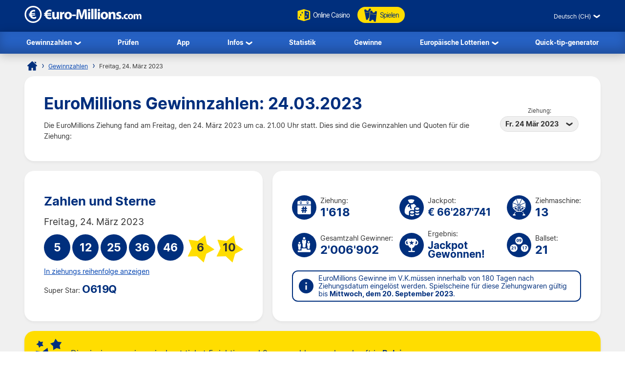

--- FILE ---
content_type: text/html; charset=utf-8
request_url: https://www.euro-millions.com/de-ch/gewinnzahlen/24-03-2023
body_size: 25858
content:

<!DOCTYPE html>
<html lang="de-CH">
<head>

	<title>EuroMillions Gewinnzahlen und Quoten für 24.03.2023</title>
	<meta http-equiv="Content-Type" content="text/html; charset=utf-8">
	<meta name="description" content="Sehen Sie sich die EuroMillions Gewinnzahlen und Quoten für die Ziehung am 24.03.2023 mit 2. Chance Zahlen und Super-Star.">
	<meta name="keywords" content="euromillions gewinnzahlen, euromillions quoten, 2023-03-24, 24. märz 2023, ziehung 1618">
	<meta name="author" content="Euro-Millions.com">
	<meta name="format-detection" content="telephone=no">
	<meta name="HandheldFriendly" content="True">
	<meta name="viewport" content="width=device-width, initial-scale=1">
	
	<link rel="alternate" hreflang="x-default" href="https://www.euro-millions.com/results/24-03-2023">
<link rel="alternate" hreflang="fr" href="https://www.euro-millions.com/fr/resultats/24-03-2023">
<link rel="alternate" hreflang="de-AT" href="https://www.euro-millions.com/de-at/zahlen/24-03-2023">
<link rel="alternate" hreflang="de-CH" href="https://www.euro-millions.com/de-ch/gewinnzahlen/24-03-2023">
<link rel="alternate" hreflang="de" href="https://www.euro-millions.com/de/gewinnzahlen/24-03-2023">
<link rel="alternate" hreflang="pt" href="https://www.euro-millions.com/pt/resultados/24-03-2023">
<link rel="alternate" hreflang="es" href="https://www.euro-millions.com/es/resultados/24-03-2023">
<link rel="alternate" hreflang="it" href="https://www.euro-millions.com/it/risultati/24-03-2023">
<link rel="alternate" hreflang="sv" href="https://www.euro-millions.com/sv/resultat/24-03-2023">
<link rel="alternate" hreflang="ru" href="https://www.euro-millions.com/ru/rezultaty/24-03-2023">
<link rel="alternate" hreflang="pl" href="https://www.euro-millions.com/pl/wyniki/24-03-2023">
<link rel="alternate" hreflang="zh" href="https://www.euro-millions.com/zh/kaijiang-jieguo/24-03-2023">
<link rel="alternate" hreflang="ro" href="https://www.euro-millions.com/ro/rezultate/24-03-2023">

	
	
		<meta property="og:title" content="EuroMillions Gewinnzahlen und Quoten für 24.03.2023">
		<meta property="og:description" content="Sehen Sie sich die EuroMillions Gewinnzahlen und Quoten für die Ziehung am 24.03.2023 mit 2. Chance Zahlen und Super-Star.">
		<meta property="og:type" content="website">
		<meta property="og:url" content="https://www.euro-millions.com/de-ch/gewinnzahlen/24-03-2023">
		<meta property="og:site_name" content="EuroMillions">
		<meta property="og:image" content="https://www.euro-millions.com/images/facebook-shared-image.jpg">
		<meta property="fb:app_id" content="124973790926555">
		<meta property="fb:admins" content="100001278704026">
	
	
	<link rel="apple-touch-icon" href="/apple-touch-icon.png">
	<link rel="shortcut icon" type="image/x-icon" href="/favicon.ico">
	<link rel="preload" href="/fonts/inter-regular.woff2" as="font" crossorigin="anonymous">
	<link rel="preload" href="/fonts/inter-bold.woff2" as="font" crossorigin="anonymous">
	
	<style>
		@font-face {
			font-family: inter; font-weight: 400; font-style: normal; font-display: swap;
			src: url(/fonts/inter-regular.woff2) format("woff2"), url(/fonts/inter-regular.woff) format("woff"), url(/fonts/inter-regular.ttf) format("truetype");
		}
		@font-face {
			font-family: inter; font-weight: 500 700; font-style: normal; font-display: swap;
			src: url(/fonts/inter-bold.woff2) format("woff2"), url(/fonts/inter-bold.woff) format("woff"), url(/fonts/inter-bold.ttf) format("truetype");
		}
	</style>
	
	<link href="/css/style?v=osCudacpOTEu-p6hxGNkRJLlqUgcLwayJSpFeg9m2wY1" rel="stylesheet"/>

	
	
	<script>
		function addLoadEvent(e){var t=window.onload;if(typeof window.onload!="function"){window.onload=e}else{window.onload=function(){if(t){t()}e()}}};
		function addResizeEvent(e){var t=window.onresize;if(typeof window.onresize!="function"){window.onresize=e}else{window.onresize=function(){if(t){t()}e()}}};
	</script>
	
	<link rel="amphtml" href="https://www.euro-millions.com/amp/de-ch/gewinnzahlen/24-03-2023">
<link rel="canonical" href="https://www.euro-millions.com/de-ch/gewinnzahlen/24-03-2023">

	
	<script async src="https://www.googletagmanager.com/gtag/js?id=G-L4TC4TYLBM"></script>
	<script>
		window.dataLayer=window.dataLayer||[];
		function gtag(){dataLayer.push(arguments);}
		gtag('js',new Date());
		gtag('config','G-L4TC4TYLBM');
	</script>
	
	<script>addLoadEvent(function(){ setTimeout(function(){ document.getElementById("autoAds").src="https://pagead2.googlesyndication.com/pagead/js/adsbygoogle.js?client=ca-pub-1256563260643852"; }, 5000); });</script>
	<script async id="autoAds" crossorigin="anonymous"></script>
	
</head>

<body>
	
	

	<header>
		
		<div class="inner fx btwn acen">
		
			<div itemscope itemtype="http://schema.org/Organization" id="logo">
				<a itemprop="url" href="/de-ch/" title="EuroMillions">
					<img itemprop="logo" src="/images/layout/logo.svg" alt="Euro-Millions.com Logo" width="240" height="35">
				</a>
			</div>
			
			<ul id="playNav">
				<li class="mobileXS"><a href="/de-ch/gewinnzahlen" title="EuroMillions Gewinnzahlen"><img src="/images/icons/results.svg" alt="Icon">Gewinnzahlen</a></li>
				<li><a href="/de/spielen/emc-play" title="Online Casino" rel="noopener" target="_blank"><img src="/images/icons/dice.svg" alt="Icon" class="spin">Online Casino</a></li>
				<li class="tickets"><a href="/de-ch/spielen" title="EuroMillions Spielen"><img src="/images/icons/tickets-blue.svg" alt="Icon">Spielen</a></li>
			</ul>
			
			<div class="fx acen">
				

	 <div class="languages">
		<div class="current desktop">Deutsch (CH)</div>
		<div class="current mobile">DE-CH</div>
		<ul class="langs">
			
					<li><a href="/results/24-03-2023" title="View this page in English" class="en">English</a></li>
				
					<li><a href="/fr/resultats/24-03-2023" title="Voir cette page en français" class="fr">Français</a></li>
				
					<li><a href="/de-at/zahlen/24-03-2023" title="Sehen Sie diese Seite in Deutsch" class="de-AT">Deutsch (AT)</a></li>
				
					<li><a href="/de-ch/gewinnzahlen/24-03-2023" title="Sehen Sie diese Seite in Deutsch" class="de-CH">Deutsch (CH)</a></li>
				
					<li><a href="/de/gewinnzahlen/24-03-2023" title="Sehen Sie diese Seite in Deutsch" class="de">Deutsch</a></li>
				
					<li><a href="/pt/resultados/24-03-2023" title="Leia esta página em Português" class="pt">Português</a></li>
				
					<li><a href="/es/resultados/24-03-2023" title="Ver esta página en español" class="es">Español</a></li>
				
					<li><a href="/it/risultati/24-03-2023" title="Visualizza cuesta pagina in italiano" class="it">Italiano</a></li>
				
					<li><a href="/sv/resultat/24-03-2023" title="Se webbplatsen på svenska" class="sv">Svenska</a></li>
				
					<li><a href="/ru/rezultaty/24-03-2023" title="Посмотреть страницу на русском языке" class="ru">Русский</a></li>
				
					<li><a href="/pl/wyniki/24-03-2023" title="Wyświetl tę stronę w języku polskim" class="pl">Polski</a></li>
				
					<li><a href="/zh/kaijiang-jieguo/24-03-2023" title="中文" class="zh">中文</a></li>
				
					<li class="grey" title="This page is not available in Arabic">العربية</li>
				
					<li><a href="/ro/rezultate/24-03-2023" title="Dă clic pentru a vedea această pagină în română" class="ro">Română</a></li>
				
		</ul>
	</div>
	

				<div id="menuOpen"><span>&#9776;</span></div>
			</div>
			
		</div>
		
		<nav>
			<ul class="inner">
				<li class="sub">
					<a href="/de-ch/gewinnzahlen" title="EuroMillions Gewinnzahlen">Gewinnzahlen</a>
					<span class="openSub mobile">+</span>
					<ul>
						<li><a href="/de-ch/gewinnzahlen/13-01-2026" title="EuroMillions Gewinnzahlen und Quoten für 13.01.2026">Aktuelle Ziehung</a></li>
						<li><a href="/de-ch/2026-gewinnzahlen-archiv" title="EuroMillions Gewinnzahlen-archiv für 2026">Gewinnzahlen-archiv</a></li>
						<li><a href="/de-ch/2-chance" title="EuroMillions 2. Chance Ziehung">2. Chance</a></li>
						<li><a href="/de-ch/super-star" title="EuroMillions Super Star Ziehung">Super-Star</a></li>
						<li><a href="/de/eurodreams/gewinnzahlen" title="EuroDreams Ziehung">EuroDreams</a></li>
					</ul>
				</li>
				<li><a href="/de-ch/zahlen-prufen" title="EuroMillions Zahlen Prüfen">Prüfen</a></li>
				<li><a href="/de/app" title="EuroMillions-App">App</a></li> 
				<li class="sub">
					<a href="/de-ch/informationen" title="EuroMillions Informationen">Infos</a>
					<span class="openSub mobile">+</span>
					<ul>
						<li><a href="/de-ch/wie-spielt-man-euromillions" title="Wie spielt man EuroMillions">Wie spielt man EuroMillions</a></li>
						<li><a href="/de-ch/faqs" title="FAQs zu EuroMillions">FAQs</a></li>
					</ul>
				</li>
				<li><a href="/de-ch/statistik" title="EuroMillions Statistik">Statistik</a></li>
				<li><a href="/de-ch/gewinne" title="EuroMillions Gewinne">Gewinne</a></li>
				<li class="sub">
					<a href="/de/europaische-lotterien" title="Europ&auml;ische Lotterien">Europ&auml;ische Lotterien</a>
					<span class="openSub mobile">+</span>
					<ul>
						<li><a href="/de/eurojackpot" title="Über Eurojackpot">Eurojackpot</a></li>
						<li><a href="/de-ch/swiss-lotto" title="Swiss Lotto spielen">Swiss Lotto</a></li>
						<li><a href="/de/deutsches-lotto-6aus49" title="Deutsches Lotto spielen">Deutsches Lotto</a></li>
						<li><a href="/de/franzosisches-lotto" title="Franz&ouml;sisches Lotto spielen">Franz&ouml;sisches Lotto</a></li>
						<li><a href="/de/irisches-lotto" title="Das irische Lotto spielen">Irische Lotterie</a></li>
						<li><a href="/de/italienisches-superenalotto" title="SuperEnalotto spielen">SuperEnalotto</a></li>
						<li><a href="/de/spanische-el-gordo-de-navidad" title="El Gordo spielen">El Gordo</a></li>
						<li><a href="/de/das-spanische-la-primitiva" title="Das spanische La Primitiva spielen">La Primitiva</a></li>
					</ul>
				</li>
				<li><a href="/de-ch/quick-tip-generator" title="EuroMillions Quick-Tip-Generator">Quick-tip-generator</a></li>
			</ul>
		</nav>
		
	</header>
	
	
	
	<div id="main">
		

<div id="content">

	<ol id="breadcrumb" itemscope itemtype="http://schema.org/BreadcrumbList">
		<li itemprop="itemListElement" itemscope itemtype="http://schema.org/ListItem"><a href="/de-ch/" title="EuroMillions Startseite" itemprop="item"><span itemprop="name">Startseite</span></a><meta itemprop="position" content="1"></li>
		<li itemprop="itemListElement" itemscope itemtype="http://schema.org/ListItem"><a href="/de-ch/gewinnzahlen" title="EuroMillions Gewinnzahlen" itemprop="item"><span itemprop="name">Gewinnzahlen</span></a><meta itemprop="position" content="2"></li>
		<li>Freitag, 24. März 2023</li>
	</ol>
	
	<div class="box">
	
		<div class="fx btwn acen wrapSM">
			<div>
				<h1>EuroMillions Gewinnzahlen: 24.03.2023</h1>
				<p style="padding-right: 10px;">Die EuroMillions Ziehung fand am Freitag, den 24. März 2023  um ca. 21.00 Uhr statt. Dies sind die Gewinnzahlen und Quoten für die Ziehung:</p>
			</div>
			
				<div class="nowrap centred smFull" style="padding: 5px;">
					<span style="font-size: 0.8em;">Ziehung:</span><br>
					<div class="dropdown">
						<span>Fr. 24 Mär 2023</span>
						<ul>
							
								<li><a href="/de-ch/gewinnzahlen/13-01-2026" title="EuroMillions Gewinnzahlen und Quoten für Dienstag 13. Januar - ziehung">Di. 13 Jan 2026</a></li>
							
								<li><a href="/de-ch/gewinnzahlen/09-01-2026" title="EuroMillions Gewinnzahlen und Quoten für Freitag 9. Januar - ziehung">Fr. 9 Jan 2026</a></li>
							
								<li><a href="/de-ch/gewinnzahlen/06-01-2026" title="EuroMillions Gewinnzahlen und Quoten für Dienstag 6. Januar - ziehung">Di. 6 Jan 2026</a></li>
							
								<li><a href="/de-ch/gewinnzahlen/02-01-2026" title="EuroMillions Gewinnzahlen und Quoten für Freitag 2. Januar - ziehung">Fr. 2 Jan 2026</a></li>
							
								<li><a href="/de-ch/gewinnzahlen/30-12-2025" title="EuroMillions Gewinnzahlen und Quoten für Dienstag 30. Dezember - ziehung">Di. 30 Dez 2025</a></li>
							
								<li><a href="/de-ch/gewinnzahlen/26-12-2025" title="EuroMillions Gewinnzahlen und Quoten für Freitag 26. Dezember - ziehung">Fr. 26 Dez 2025</a></li>
							
								<li><a href="/de-ch/gewinnzahlen/23-12-2025" title="EuroMillions Gewinnzahlen und Quoten für Dienstag 23. Dezember - ziehung">Di. 23 Dez 2025</a></li>
							
								<li><a href="/de-ch/gewinnzahlen/19-12-2025" title="EuroMillions Gewinnzahlen und Quoten für Freitag 19. Dezember - ziehung">Fr. 19 Dez 2025</a></li>
							
								<li><a href="/de-ch/gewinnzahlen/16-12-2025" title="EuroMillions Gewinnzahlen und Quoten für Dienstag 16. Dezember - ziehung">Di. 16 Dez 2025</a></li>
							
								<li><a href="/de-ch/gewinnzahlen/12-12-2025" title="EuroMillions Gewinnzahlen und Quoten für Freitag 12. Dezember - ziehung">Fr. 12 Dez 2025</a></li>
							
								<li><a href="/de-ch/gewinnzahlen/09-12-2025" title="EuroMillions Gewinnzahlen und Quoten für Dienstag 9. Dezember - ziehung">Di. 9 Dez 2025</a></li>
							
								<li><a href="/de-ch/gewinnzahlen/05-12-2025" title="EuroMillions Gewinnzahlen und Quoten für Freitag 5. Dezember - ziehung">Fr. 5 Dez 2025</a></li>
							
								<li><a href="/de-ch/gewinnzahlen/02-12-2025" title="EuroMillions Gewinnzahlen und Quoten für Dienstag 2. Dezember - ziehung">Di. 2 Dez 2025</a></li>
							
								<li><a href="/de-ch/gewinnzahlen/28-11-2025" title="EuroMillions Gewinnzahlen und Quoten für Freitag 28. November - ziehung">Fr. 28 Nov 2025</a></li>
							
								<li><a href="/de-ch/gewinnzahlen/25-11-2025" title="EuroMillions Gewinnzahlen und Quoten für Dienstag 25. November - ziehung">Di. 25 Nov 2025</a></li>
							
								<li><a href="/de-ch/gewinnzahlen/21-11-2025" title="EuroMillions Gewinnzahlen und Quoten für Freitag 21. November - ziehung">Fr. 21 Nov 2025</a></li>
							
								<li><a href="/de-ch/gewinnzahlen/18-11-2025" title="EuroMillions Gewinnzahlen und Quoten für Dienstag 18. November - ziehung">Di. 18 Nov 2025</a></li>
							
								<li><a href="/de-ch/gewinnzahlen/14-11-2025" title="EuroMillions Gewinnzahlen und Quoten für Freitag 14. November - ziehung">Fr. 14 Nov 2025</a></li>
							
						</ul>
					</div>
				</div>
			
		</div>
		
	</div>
	
	
	

	<div class="fx btwn wrapSM">
	
		<div class="box half fx col jcen">	
			
			<h2>Zahlen und Sterne</h2>
		
			<div class="resultInfo">
		
				<div class="h3" style="color: #333; font-weight: 400;">Freitag, 24. März 2023</div>
				
				<ul class="balls" id="ballsAscending">
					
						<li class="resultBall ball">5</li>
					
						<li class="resultBall ball">12</li>
					
						<li class="resultBall ball">25</li>
					
						<li class="resultBall ball">36</li>
					
						<li class="resultBall ball">46</li>
					
						<li class="resultBall lucky-star">6</li>
					
						<li class="resultBall lucky-star">10</li>
					
				</ul>
		
				
	
					<ul class="balls" id="ballsDrawn" style="display:none">
						
							<li class="resultBall ball">36</li>
						
							<li class="resultBall ball">25</li>
						
							<li class="resultBall ball">5</li>
						
							<li class="resultBall ball">46</li>
						
							<li class="resultBall ball">12</li>
						
							<li class="resultBall lucky-star">10</li>
						
							<li class="resultBall lucky-star">6</li>
						
					</ul>
					
					<script>
						function BallOrder(obj) {
							if (!obj.drawn) {
								document.getElementById("ballsAscending").style.display = "none";
								document.getElementById("ballsDrawn").style.display = "";
								obj.innerHTML = "In aufsteigender reihenfolge anzeigen";
								if (window.ga) ga("send","event","Button","Individual Results","Display in ascending order");
								obj.drawn = true;
							} else {
								document.getElementById("ballsAscending").style.display = "";
								document.getElementById("ballsDrawn").style.display = "none";
								obj.innerHTML = "In ziehungs reihenfolge anzeigen";
								if (window.ga) ga("send","event","Button","Individual Results","Display in drawn order");
								obj.drawn = false;
							}
						}
					</script>
				
					
						<a href="javascript:void(0)" onclick="BallOrder(this)" id="BallOrderLink" style="display: block; padding-bottom: 10px;">In ziehungs reihenfolge anzeigen</a>
					
			
				<div class="fx btwn acen">
				
					<div>
						Super Star:
									<div class="raffle" style="line-height: 30px;">O619Q</div>
					</div>
					
				</div>
			
			</div>
			
		</div>
			
		
		
		<div class="box halfPlus">
		
			<div class="drawInfo">
		
				<div class="fx wrapSM">

					
						<div class="fx acen dInfo">
							<img src="/images/icons/draw-number.svg" alt="Icon" width="50" height="50" style="margin-right: 8px;">
							<div>
								Ziehung:
								<div class="title2">1'618</div>
							</div>
						</div>
					
						<div class="fx acen dInfo">
							<img src="/images/icons/jackpot.svg" alt="Icon" width="50" height="50" style="margin-right: 8px;">
							<div>
								Jackpot:
								<div class="title2" style="font-size: 1.5em;">&euro; 66'287'741</div>
							</div>
						</div>
					
						<div class="fx acen dInfo mid">
							<img src="/images/icons/ball-machine.svg" alt="Icon" width="50" height="50" style="margin-right: 8px;">
							<div>
								Ziehmaschine:
								<div class="title2">13</div>
							</div>
						</div>
					
				
				</div>
			
				<div class="fx wrapSM">
				
					
						<div class="fx acen dInfo">
							<img src="/images/icons/total-winners.svg" alt="Icon" width="50" height="50" style="margin-right: 8px;">
							<div>
								Gesamtzahl Gewinner:
								<div class="title2">2'006'902</div>
							</div>
						</div>
					
						<div class="fx acen dInfo">
							<img src="/images/icons/outcome.svg" alt="Icon" width="50" height="50" style="margin-right: 8px;">
							<div>
								Ergebnis:
								<div class="title2" style="font-size: 1.5em;">Jackpot Gewonnen!</div>
							</div>
						</div>
					
						<div class="fx acen dInfo mid">
							<img src="/images/icons/ball-set.svg" alt="Icon" width="50" height="50" style="margin-right: 8px;">
							<div>
								Ballset:
								<div class="title2">21</div>
							</div>
						</div>
					
				
				</div>
		
				<div class="info" style="margin: 10px 0 0;">
					<span>EuroMillions Gewinne im V.K.müssen innerhalb von 180 Tagen nach Ziehungsdatum eingelöst werden. Spielscheine für diese Ziehungwaren gültig bis <strong>Mittwoch, dem 20. September 2023</strong>.</span>
				</div>
			
			</div>
			
		</div>
		
	</div>
	
	
	
		<div class="box yellow fx acen" style="padding: 10px 15px;">
			<img src="/images/icons/stars-blue.svg" alt="Stars" width="70" height="70" style="margin-right: 10px;" loading="lazy">
			<p style="margin: 0; font-size: 1.2em;">Die einzigen gewinner jackpot ticket 5 richtige und 2 superzahlen wurde gekauft in <strong>Belgien</strong>.</p>
		</div>
	
	
		<div class="box">
	
			

				<div class="fx btwn acen wrapSM">
					<h2 style="margin-bottom: 0;">Quoten</h2>
					<div class="nowrap" style="padding: 10px 0;">
						<span style="font-size: 0.8em;">Land:</span>
						<div class="dropdown">
							<span>
								
									<img src="/images/flags/eu.svg" alt="Flag" width="28" height="28" loading="lazy">
									Insgesamt
								
							</span>
							<ul class="tabs">
								
									<li>
										<a href="#PrizeBE">
											<img src="/images/flags/be.svg" alt="Flag" width="28" height="28" loading="lazy"> Belgien
										</a>
									</li>
								
									<li>
										<a href="#PrizeFR">
											<img src="/images/flags/fr.svg" alt="Flag" width="28" height="28" loading="lazy"> Frankreich
										</a>
									</li>
								
									<li>
										<a href="#PrizeIE">
											<img src="/images/flags/ie.svg" alt="Flag" width="28" height="28" loading="lazy"> Irland
										</a>
									</li>
								
									<li>
										<a href="#PrizeLU">
											<img src="/images/flags/lu.svg" alt="Flag" width="28" height="28" loading="lazy"> Luxemburg
										</a>
									</li>
								
									<li>
										<a href="#PrizeAT">
											<img src="/images/flags/at.svg" alt="Flag" width="28" height="28" loading="lazy"> Österreich
										</a>
									</li>
								
									<li>
										<a href="#PrizePT">
											<img src="/images/flags/pt.svg" alt="Flag" width="28" height="28" loading="lazy"> Portugal
										</a>
									</li>
								
									<li>
										<a href="#PrizeCH">
											<img src="/images/flags/ch.svg" alt="Flag" width="28" height="28" loading="lazy"> Schweiz
										</a>
									</li>
								
									<li>
										<a href="#PrizeES">
											<img src="/images/flags/es.svg" alt="Flag" width="28" height="28" loading="lazy"> Spanien
										</a>
									</li>
								
									<li>
										<a href="#PrizeGB">
											<img src="/images/flags/gb.svg" alt="Flag" width="28" height="28" loading="lazy"> V.K.
										</a>
									</li>
								
							</ul>
						</div>
					</div>
				</div>
			
			
				
				<div id="PrizeGB">
				
					

						<table class="breakdown mobFormat">
							<thead>
								<tr>
									<th>Anzahl Richtige</th>
									<th class="righty">Gewinn</th>
									
										<th class="righty">V.K. Gewinner</th>
									
										<th class="righty">Anteil am Gesamtgewinn</th>
									
									<th class="righty">Gesamtzahl Gewinner</th>
								</tr>
							</thead>
							<tbody>
								
									<tr>
										<td data-title="Anzahl Richtige" class="colour">
											<span class="prizeName"><span class="ball">5 </span> + <span class="star"> 2</span></span></span>
										</td>
										<td data-title="Gewinn" class="righty">
											&pound; 58'372'984.00
											
										</td>
										
											<td data-title="V.K. Gewinner" class="righty">
												0
												
											</td>
										
											<td data-title="Anteil am Gesamtgewinn" class="righty">
												&pound; 0.00
												
											</td>
										
										<td data-title="Gesamtzahl Gewinner" class="righty">
											1
												
										</td>
									</tr>
								
									<tr>
										<td data-title="Anzahl Richtige" class="colour">
											<span class="prizeName"><span class="ball">5 </span> + <span class="star"> 1</span></span></span>
										</td>
										<td data-title="Gewinn" class="righty">
											&pound; 83'374.00
											
										</td>
										
											<td data-title="V.K. Gewinner" class="righty">
												2
												
											</td>
										
											<td data-title="Anteil am Gesamtgewinn" class="righty">
												&pound; 166'748.00
												
											</td>
										
										<td data-title="Gesamtzahl Gewinner" class="righty">
											6
												
										</td>
									</tr>
								
									<tr>
										<td data-title="Anzahl Richtige" class="colour">
											<span class="prizeName"><span class="ball">5</span></span>
										</td>
										<td data-title="Gewinn" class="righty">
											&pound; 16'702.10
											
										</td>
										
											<td data-title="V.K. Gewinner" class="righty">
												1
												
											</td>
										
											<td data-title="Anteil am Gesamtgewinn" class="righty">
												&pound; 16'702.10
												
											</td>
										
										<td data-title="Gesamtzahl Gewinner" class="righty">
											7
												
										</td>
									</tr>
								
									<tr>
										<td data-title="Anzahl Richtige" class="colour">
											<span class="prizeName"><span class="ball">4 </span> + <span class="star"> 2</span></span></span>
										</td>
										<td data-title="Gewinn" class="righty">
											&pound; 1'071.00
											
										</td>
										
											<td data-title="V.K. Gewinner" class="righty">
												8
												
											</td>
										
											<td data-title="Anteil am Gesamtgewinn" class="righty">
												&pound; 8'568.00
												
											</td>
										
										<td data-title="Gesamtzahl Gewinner" class="righty">
											34
												
										</td>
									</tr>
								
									<tr>
										<td data-title="Anzahl Richtige" class="colour">
											<span class="prizeName"><span class="ball">4 </span> + <span class="star"> 1</span></span></span>
										</td>
										<td data-title="Gewinn" class="righty">
											&pound; 77.60
											
										</td>
										
											<td data-title="V.K. Gewinner" class="righty">
												241
												
											</td>
										
											<td data-title="Anteil am Gesamtgewinn" class="righty">
												&pound; 18'701.60
												
											</td>
										
										<td data-title="Gesamtzahl Gewinner" class="righty">
											864
												
										</td>
									</tr>
								
									<tr>
										<td data-title="Anzahl Richtige" class="colour">
											<span class="prizeName"><span class="ball">3 </span> + <span class="star"> 2</span></span></span>
										</td>
										<td data-title="Gewinn" class="righty">
											&pound; 41.40
											
										</td>
										
											<td data-title="V.K. Gewinner" class="righty">
												494
												
											</td>
										
											<td data-title="Anteil am Gesamtgewinn" class="righty">
												&pound; 20'451.60
												
											</td>
										
										<td data-title="Gesamtzahl Gewinner" class="righty">
											1'710
												
										</td>
									</tr>
								
									<tr>
										<td data-title="Anzahl Richtige" class="colour">
											<span class="prizeName"><span class="ball">4</span></span>
										</td>
										<td data-title="Gewinn" class="righty">
											&pound; 26.20
											
										</td>
										
											<td data-title="V.K. Gewinner" class="righty">
												541
												
											</td>
										
											<td data-title="Anteil am Gesamtgewinn" class="righty">
												&pound; 14'174.20
												
											</td>
										
										<td data-title="Gesamtzahl Gewinner" class="righty">
											1'896
												
										</td>
									</tr>
								
									<tr>
										<td data-title="Anzahl Richtige" class="colour">
											<span class="prizeName"><span class="ball">2 </span> + <span class="star"> 2</span></span></span>
										</td>
										<td data-title="Gewinn" class="righty">
											&pound; 10.20
											
										</td>
										
											<td data-title="V.K. Gewinner" class="righty">
												6'973
												
											</td>
										
											<td data-title="Anteil am Gesamtgewinn" class="righty">
												&pound; 71'124.60
												
											</td>
										
										<td data-title="Gesamtzahl Gewinner" class="righty">
											24'195
												
										</td>
									</tr>
								
									<tr>
										<td data-title="Anzahl Richtige" class="colour">
											<span class="prizeName"><span class="ball">3 </span> + <span class="star"> 1</span></span></span>
										</td>
										<td data-title="Gewinn" class="righty">
											&pound; 7.90
											
										</td>
										
											<td data-title="V.K. Gewinner" class="righty">
												9'750
												
											</td>
										
											<td data-title="Anteil am Gesamtgewinn" class="righty">
												&pound; 77'025.00
												
											</td>
										
										<td data-title="Gesamtzahl Gewinner" class="righty">
											34'942
												
										</td>
									</tr>
								
									<tr>
										<td data-title="Anzahl Richtige" class="colour">
											<span class="prizeName"><span class="ball">3</span></span>
										</td>
										<td data-title="Gewinn" class="righty">
											&pound; 6.00
											
										</td>
										
											<td data-title="V.K. Gewinner" class="righty">
												23'399
												
											</td>
										
											<td data-title="Anteil am Gesamtgewinn" class="righty">
												&pound; 140'394.00
												
											</td>
										
										<td data-title="Gesamtzahl Gewinner" class="righty">
											85'287
												
										</td>
									</tr>
								
									<tr>
										<td data-title="Anzahl Richtige" class="colour">
											<span class="prizeName"><span class="ball">1 </span> + <span class="star"> 2</span></span></span>
										</td>
										<td data-title="Gewinn" class="righty">
											&pound; 4.90
											
										</td>
										
											<td data-title="V.K. Gewinner" class="righty">
												35'822
												
											</td>
										
											<td data-title="Anteil am Gesamtgewinn" class="righty">
												&pound; 175'527.80
												
											</td>
										
										<td data-title="Gesamtzahl Gewinner" class="righty">
											125'436
												
										</td>
									</tr>
								
									<tr>
										<td data-title="Anzahl Richtige" class="colour">
											<span class="prizeName"><span class="ball">2 </span> + <span class="star"> 1</span></span></span>
										</td>
										<td data-title="Gewinn" class="righty">
											&pound; 3.80
											
										</td>
										
											<td data-title="V.K. Gewinner" class="righty">
												139'650
												
											</td>
										
											<td data-title="Anteil am Gesamtgewinn" class="righty">
												&pound; 530'670.00
												
											</td>
										
										<td data-title="Gesamtzahl Gewinner" class="righty">
											506'644
												
										</td>
									</tr>
								
									<tr>
										<td data-title="Anzahl Richtige" class="colour">
											<span class="prizeName"><span class="ball">2</span></span>
										</td>
										<td data-title="Gewinn" class="righty">
											&pound; 2.50
											
										</td>
										
											<td data-title="V.K. Gewinner" class="righty">
												336'730
												
											</td>
										
											<td data-title="Anteil am Gesamtgewinn" class="righty">
												&pound; 841'825.00
												
											</td>
										
										<td data-title="Gesamtzahl Gewinner" class="righty">
											1'225'880
												
										</td>
									</tr>
								
									<tr class="totals">
										<td data-title="Anzahl Richtige" class="colour">
											<span class="prizeName">Totals</span>
										</td>
										<td data-title="Gewinn" class="righty">
											
												-
											
										</td>
										
											<td data-title="V.K. Gewinner" class="righty">
												553'611
												
											</td>
										
											<td data-title="Anteil am Gesamtgewinn" class="righty">
												&pound; 2'081'911.90
												
											</td>
										
										<td data-title="Gesamtzahl Gewinner" class="righty">
											2'006'902
												
										</td>
									</tr>
								
							</tbody>
						</table>
					
						
				
				</div>
			
			
				
				<div id="PrizeFR">
				
					

						<table class="breakdown mobFormat">
							<thead>
								<tr>
									<th>Anzahl Richtige</th>
									<th class="righty">Gewinn</th>
									
										<th class="righty">Französische Gewinner</th>
									
										<th class="righty">Anteil am Gesamtgewinn</th>
									
									<th class="righty">Gesamtzahl Gewinner</th>
								</tr>
							</thead>
							<tbody>
								
									<tr>
										<td data-title="Anzahl Richtige" class="colour">
											<span class="prizeName"><span class="ball">5 </span> + <span class="star"> 2</span></span></span>
										</td>
										<td data-title="Gewinn" class="righty">
											&euro; 66'287'741.00
											
										</td>
										
											<td data-title="Französische Gewinner" class="righty">
												0
												
											</td>
										
											<td data-title="Anteil am Gesamtgewinn" class="righty">
												&euro; 0.00
												
											</td>
										
										<td data-title="Gesamtzahl Gewinner" class="righty">
											1
												
										</td>
									</tr>
								
									<tr>
										<td data-title="Anzahl Richtige" class="colour">
											<span class="prizeName"><span class="ball">5 </span> + <span class="star"> 1</span></span></span>
										</td>
										<td data-title="Gewinn" class="righty">
											&euro; 126'453.80
											
										</td>
										
											<td data-title="Französische Gewinner" class="righty">
												1
												
											</td>
										
											<td data-title="Anteil am Gesamtgewinn" class="righty">
												&euro; 126'453.80
												
											</td>
										
										<td data-title="Gesamtzahl Gewinner" class="righty">
											6
												
										</td>
									</tr>
								
									<tr>
										<td data-title="Anzahl Richtige" class="colour">
											<span class="prizeName"><span class="ball">5 </span> + <span class="star"> 1</span> (with Étoile+)</span>*</span>
										</td>
										<td data-title="Gewinn" class="righty">
											&euro; 0.00
											
										</td>
										
											<td data-title="Französische Gewinner" class="righty">
												0
												
											</td>
										
											<td data-title="Anteil am Gesamtgewinn" class="righty">
												&euro; 0.00
												
											</td>
										
										<td data-title="Gesamtzahl Gewinner" class="righty">
											0
											
										</td>
									</tr>
								
									<tr>
										<td data-title="Anzahl Richtige" class="colour">
											<span class="prizeName"><span class="ball">5</span></span>
										</td>
										<td data-title="Gewinn" class="righty">
											&euro; 25'332.20
											
										</td>
										
											<td data-title="Französische Gewinner" class="righty">
												2
												
											</td>
										
											<td data-title="Anteil am Gesamtgewinn" class="righty">
												&euro; 50'664.40
												
											</td>
										
										<td data-title="Gesamtzahl Gewinner" class="righty">
											7
												
										</td>
									</tr>
								
									<tr>
										<td data-title="Anzahl Richtige" class="colour">
											<span class="prizeName"><span class="ball">4 </span> + <span class="star"> 2</span></span></span>
										</td>
										<td data-title="Gewinn" class="righty">
											&euro; 1'624.40
											
										</td>
										
											<td data-title="Französische Gewinner" class="righty">
												8
												
											</td>
										
											<td data-title="Anteil am Gesamtgewinn" class="righty">
												&euro; 12'995.20
												
											</td>
										
										<td data-title="Gesamtzahl Gewinner" class="righty">
											34
												
										</td>
									</tr>
								
									<tr>
										<td data-title="Anzahl Richtige" class="colour">
											<span class="prizeName"><span class="ball">4 </span> + <span class="star"> 2</span> (with Étoile+)</span>*</span>
										</td>
										<td data-title="Gewinn" class="righty">
											&euro; 2'550.80
											
										</td>
										
											<td data-title="Französische Gewinner" class="righty">
												3
												
											</td>
										
											<td data-title="Anteil am Gesamtgewinn" class="righty">
												&euro; 7'652.40
												
											</td>
										
										<td data-title="Gesamtzahl Gewinner" class="righty">
											3
											
										</td>
									</tr>
								
									<tr>
										<td data-title="Anzahl Richtige" class="colour">
											<span class="prizeName"><span class="ball">4 </span> + <span class="star"> 1</span></span></span>
										</td>
										<td data-title="Gewinn" class="righty">
											&euro; 117.70
											
										</td>
										
											<td data-title="Französische Gewinner" class="righty">
												193
												
											</td>
										
											<td data-title="Anteil am Gesamtgewinn" class="righty">
												&euro; 22'716.10
												
											</td>
										
										<td data-title="Gesamtzahl Gewinner" class="righty">
											864
												
										</td>
									</tr>
								
									<tr>
										<td data-title="Anzahl Richtige" class="colour">
											<span class="prizeName"><span class="ball">4 </span> + <span class="star"> 1</span> (with Étoile+)</span>*</span>
										</td>
										<td data-title="Gewinn" class="righty">
											&euro; 135.00
											
										</td>
										
											<td data-title="Französische Gewinner" class="righty">
												89
												
											</td>
										
											<td data-title="Anteil am Gesamtgewinn" class="righty">
												&euro; 12'015.00
												
											</td>
										
										<td data-title="Gesamtzahl Gewinner" class="righty">
											89
											
										</td>
									</tr>
								
									<tr>
										<td data-title="Anzahl Richtige" class="colour">
											<span class="prizeName"><span class="ball">3 </span> + <span class="star"> 2</span></span></span>
										</td>
										<td data-title="Gewinn" class="righty">
											&euro; 62.80
											
										</td>
										
											<td data-title="Französische Gewinner" class="righty">
												354
												
											</td>
										
											<td data-title="Anteil am Gesamtgewinn" class="righty">
												&euro; 22'231.20
												
											</td>
										
										<td data-title="Gesamtzahl Gewinner" class="righty">
											1'710
												
										</td>
									</tr>
								
									<tr>
										<td data-title="Anzahl Richtige" class="colour">
											<span class="prizeName"><span class="ball">3 </span> + <span class="star"> 2</span> (with Étoile+)</span>*</span>
										</td>
										<td data-title="Gewinn" class="righty">
											&euro; 71.80
											
										</td>
										
											<td data-title="Französische Gewinner" class="righty">
												170
												
											</td>
										
											<td data-title="Anteil am Gesamtgewinn" class="righty">
												&euro; 12'206.00
												
											</td>
										
										<td data-title="Gesamtzahl Gewinner" class="righty">
											170
											
										</td>
									</tr>
								
									<tr>
										<td data-title="Anzahl Richtige" class="colour">
											<span class="prizeName"><span class="ball">4</span></span>
										</td>
										<td data-title="Gewinn" class="righty">
											&euro; 39.80
											
										</td>
										
											<td data-title="Französische Gewinner" class="righty">
												383
												
											</td>
										
											<td data-title="Anteil am Gesamtgewinn" class="righty">
												&euro; 15'243.40
												
											</td>
										
										<td data-title="Gesamtzahl Gewinner" class="righty">
											1'896
												
										</td>
									</tr>
								
									<tr>
										<td data-title="Anzahl Richtige" class="colour">
											<span class="prizeName"><span class="ball">2 </span> + <span class="star"> 2</span></span></span>
										</td>
										<td data-title="Gewinn" class="righty">
											&euro; 15.60
											
										</td>
										
											<td data-title="Französische Gewinner" class="righty">
												4'919
												
											</td>
										
											<td data-title="Anteil am Gesamtgewinn" class="righty">
												&euro; 76'736.40
												
											</td>
										
										<td data-title="Gesamtzahl Gewinner" class="righty">
											24'195
												
										</td>
									</tr>
								
									<tr>
										<td data-title="Anzahl Richtige" class="colour">
											<span class="prizeName"><span class="ball">2 </span> + <span class="star"> 2</span> (with Étoile+)</span>*</span>
										</td>
										<td data-title="Gewinn" class="righty">
											&euro; 17.20
											
										</td>
										
											<td data-title="Französische Gewinner" class="righty">
												2'350
												
											</td>
										
											<td data-title="Anteil am Gesamtgewinn" class="righty">
												&euro; 40'420.00
												
											</td>
										
										<td data-title="Gesamtzahl Gewinner" class="righty">
											2'350
											
										</td>
									</tr>
								
									<tr>
										<td data-title="Anzahl Richtige" class="colour">
											<span class="prizeName"><span class="ball">3 </span> + <span class="star"> 1</span></span></span>
										</td>
										<td data-title="Gewinn" class="righty">
											&euro; 12.00
											
										</td>
										
											<td data-title="Französische Gewinner" class="righty">
												7'688
												
											</td>
										
											<td data-title="Anteil am Gesamtgewinn" class="righty">
												&euro; 92'256.00
												
											</td>
										
										<td data-title="Gesamtzahl Gewinner" class="righty">
											34'942
												
										</td>
									</tr>
								
									<tr>
										<td data-title="Anzahl Richtige" class="colour">
											<span class="prizeName"><span class="ball">3 </span> + <span class="star"> 1</span> (with Étoile+)</span>*</span>
										</td>
										<td data-title="Gewinn" class="righty">
											&euro; 14.90
											
										</td>
										
											<td data-title="Französische Gewinner" class="righty">
												3'489
												
											</td>
										
											<td data-title="Anteil am Gesamtgewinn" class="righty">
												&euro; 51'986.10
												
											</td>
										
										<td data-title="Gesamtzahl Gewinner" class="righty">
											3'489
											
										</td>
									</tr>
								
									<tr>
										<td data-title="Anzahl Richtige" class="colour">
											<span class="prizeName"><span class="ball">3</span></span>
										</td>
										<td data-title="Gewinn" class="righty">
											&euro; 9.20
											
										</td>
										
											<td data-title="Französische Gewinner" class="righty">
												18'889
												
											</td>
										
											<td data-title="Anteil am Gesamtgewinn" class="righty">
												&euro; 173'778.80
												
											</td>
										
										<td data-title="Gesamtzahl Gewinner" class="righty">
											85'287
												
										</td>
									</tr>
								
									<tr>
										<td data-title="Anzahl Richtige" class="colour">
											<span class="prizeName"><span class="ball">1 </span> + <span class="star"> 2</span></span></span>
										</td>
										<td data-title="Gewinn" class="righty">
											&euro; 7.50
											
										</td>
										
											<td data-title="Französische Gewinner" class="righty">
												26'138
												
											</td>
										
											<td data-title="Anteil am Gesamtgewinn" class="righty">
												&euro; 196'035.00
												
											</td>
										
										<td data-title="Gesamtzahl Gewinner" class="righty">
											125'436
												
										</td>
									</tr>
								
									<tr>
										<td data-title="Anzahl Richtige" class="colour">
											<span class="prizeName"><span class="ball">1 </span> + <span class="star"> 2</span> (with Étoile+)</span>*</span>
										</td>
										<td data-title="Gewinn" class="righty">
											&euro; 11.40
											
										</td>
										
											<td data-title="Französische Gewinner" class="righty">
												12'198
												
											</td>
										
											<td data-title="Anteil am Gesamtgewinn" class="righty">
												&euro; 139'057.20
												
											</td>
										
										<td data-title="Gesamtzahl Gewinner" class="righty">
											12'198
											
										</td>
									</tr>
								
									<tr>
										<td data-title="Anzahl Richtige" class="colour">
											<span class="prizeName"><span class="ball">0 </span> + <span class="star"> 2</span> (with Étoile+)</span>*</span>
										</td>
										<td data-title="Gewinn" class="righty">
											&euro; 11.00
											
										</td>
										
											<td data-title="Französische Gewinner" class="righty">
												20'484
												
											</td>
										
											<td data-title="Anteil am Gesamtgewinn" class="righty">
												&euro; 225'324.00
												
											</td>
										
										<td data-title="Gesamtzahl Gewinner" class="righty">
											20'484
											
										</td>
									</tr>
								
									<tr>
										<td data-title="Anzahl Richtige" class="colour">
											<span class="prizeName"><span class="ball">2 </span> + <span class="star"> 1</span></span></span>
										</td>
										<td data-title="Gewinn" class="righty">
											&euro; 5.90
											
										</td>
										
											<td data-title="Französische Gewinner" class="righty">
												112'533
												
											</td>
										
											<td data-title="Anteil am Gesamtgewinn" class="righty">
												&euro; 663'944.70
												
											</td>
										
										<td data-title="Gesamtzahl Gewinner" class="righty">
											506'644
												
										</td>
									</tr>
								
									<tr>
										<td data-title="Anzahl Richtige" class="colour">
											<span class="prizeName"><span class="ball">2 </span> + <span class="star"> 1</span> (with Étoile+)</span>*</span>
										</td>
										<td data-title="Gewinn" class="righty">
											&euro; 8.30
											
										</td>
										
											<td data-title="Französische Gewinner" class="righty">
												51'426
												
											</td>
										
											<td data-title="Anteil am Gesamtgewinn" class="righty">
												&euro; 426'835.80
												
											</td>
										
										<td data-title="Gesamtzahl Gewinner" class="righty">
											51'426
											
										</td>
									</tr>
								
									<tr>
										<td data-title="Anzahl Richtige" class="colour">
											<span class="prizeName"><span class="ball">2</span></span>
										</td>
										<td data-title="Gewinn" class="righty">
											&euro; 3.90
											
										</td>
										
											<td data-title="Französische Gewinner" class="righty">
												269'769
												
											</td>
										
											<td data-title="Anteil am Gesamtgewinn" class="righty">
												&euro; 1'052'099.10
												
											</td>
										
										<td data-title="Gesamtzahl Gewinner" class="righty">
											1'225'880
												
										</td>
									</tr>
								
									<tr>
										<td data-title="Anzahl Richtige" class="colour">
											<span class="prizeName"><span class="ball">0 </span> + <span class="star"> 1</span> (with Étoile+)</span>*</span>
										</td>
										<td data-title="Gewinn" class="righty">
											&euro; 2.50
											
										</td>
										
											<td data-title="Französische Gewinner" class="righty">
												439'826
												
											</td>
										
											<td data-title="Anteil am Gesamtgewinn" class="righty">
												&euro; 1'099'565.00
												
											</td>
										
										<td data-title="Gesamtzahl Gewinner" class="righty">
											439'826
											
										</td>
									</tr>
								
									<tr class="totals">
										<td data-title="Anzahl Richtige" class="colour">
											<span class="prizeName">Totals</span>
										</td>
										<td data-title="Gewinn" class="righty">
											
												-
											
										</td>
										
											<td data-title="Französische Gewinner" class="righty">
												970'912
												
											</td>
										
											<td data-title="Anteil am Gesamtgewinn" class="righty">
												&euro; 4'520'215.60
												
											</td>
										
										<td data-title="Gesamtzahl Gewinner" class="righty">
											3'948'726
													
										</td>
									</tr>
								
							</tbody>
						</table>
					
						
							<p>*Étoile+ Gewinne gelten nur für französische Spielscheine, auf denen die Étoile+ Option gewählt wurde.<p>
						
				
				</div>
			
			
				
				<div id="PrizeES">
				
					

						<table class="breakdown mobFormat">
							<thead>
								<tr>
									<th>Anzahl Richtige</th>
									<th class="righty">Gewinn</th>
									
										<th class="righty">Spanische Gewinner</th>
									
										<th class="righty">Anteil am Gesamtgewinn</th>
									
									<th class="righty">Gesamtzahl Gewinner</th>
								</tr>
							</thead>
							<tbody>
								
									<tr>
										<td data-title="Anzahl Richtige" class="colour">
											<span class="prizeName"><span class="ball">5 </span> + <span class="star"> 2</span></span></span>
										</td>
										<td data-title="Gewinn" class="righty">
											&euro; 66'287'741.00
											
										</td>
										
											<td data-title="Spanische Gewinner" class="righty">
												0
												
											</td>
										
											<td data-title="Anteil am Gesamtgewinn" class="righty">
												&euro; 0.00
												
											</td>
										
										<td data-title="Gesamtzahl Gewinner" class="righty">
											1
												
										</td>
									</tr>
								
									<tr>
										<td data-title="Anzahl Richtige" class="colour">
											<span class="prizeName"><span class="ball">5 </span> + <span class="star"> 1</span></span></span>
										</td>
										<td data-title="Gewinn" class="righty">
											&euro; 126'453.83
											
										</td>
										
											<td data-title="Spanische Gewinner" class="righty">
												0
												
											</td>
										
											<td data-title="Anteil am Gesamtgewinn" class="righty">
												&euro; 0.00
												
											</td>
										
										<td data-title="Gesamtzahl Gewinner" class="righty">
											6
												
										</td>
									</tr>
								
									<tr>
										<td data-title="Anzahl Richtige" class="colour">
											<span class="prizeName"><span class="ball">5</span></span>
										</td>
										<td data-title="Gewinn" class="righty">
											&euro; 25'332.29
											
										</td>
										
											<td data-title="Spanische Gewinner" class="righty">
												1
												
											</td>
										
											<td data-title="Anteil am Gesamtgewinn" class="righty">
												&euro; 25'332.29
												
											</td>
										
										<td data-title="Gesamtzahl Gewinner" class="righty">
											7
												
										</td>
									</tr>
								
									<tr>
										<td data-title="Anzahl Richtige" class="colour">
											<span class="prizeName"><span class="ball">4 </span> + <span class="star"> 2</span></span></span>
										</td>
										<td data-title="Gewinn" class="righty">
											&euro; 1'624.49
											
										</td>
										
											<td data-title="Spanische Gewinner" class="righty">
												6
												
											</td>
										
											<td data-title="Anteil am Gesamtgewinn" class="righty">
												&euro; 9'746.94
												
											</td>
										
										<td data-title="Gesamtzahl Gewinner" class="righty">
											34
												
										</td>
									</tr>
								
									<tr>
										<td data-title="Anzahl Richtige" class="colour">
											<span class="prizeName"><span class="ball">4 </span> + <span class="star"> 1</span></span></span>
										</td>
										<td data-title="Gewinn" class="righty">
											&euro; 117.76
											
										</td>
										
											<td data-title="Spanische Gewinner" class="righty">
												197
												
											</td>
										
											<td data-title="Anteil am Gesamtgewinn" class="righty">
												&euro; 23'198.72
												
											</td>
										
										<td data-title="Gesamtzahl Gewinner" class="righty">
											864
												
										</td>
									</tr>
								
									<tr>
										<td data-title="Anzahl Richtige" class="colour">
											<span class="prizeName"><span class="ball">3 </span> + <span class="star"> 2</span></span></span>
										</td>
										<td data-title="Gewinn" class="righty">
											&euro; 62.90
											
										</td>
										
											<td data-title="Spanische Gewinner" class="righty">
												381
												
											</td>
										
											<td data-title="Anteil am Gesamtgewinn" class="righty">
												&euro; 23'964.90
												
											</td>
										
										<td data-title="Gesamtzahl Gewinner" class="righty">
											1'710
												
										</td>
									</tr>
								
									<tr>
										<td data-title="Anzahl Richtige" class="colour">
											<span class="prizeName"><span class="ball">4</span></span>
										</td>
										<td data-title="Gewinn" class="righty">
											&euro; 39.86
											
										</td>
										
											<td data-title="Spanische Gewinner" class="righty">
												441
												
											</td>
										
											<td data-title="Anteil am Gesamtgewinn" class="righty">
												&euro; 17'578.26
												
											</td>
										
										<td data-title="Gesamtzahl Gewinner" class="righty">
											1'896
												
										</td>
									</tr>
								
									<tr>
										<td data-title="Anzahl Richtige" class="colour">
											<span class="prizeName"><span class="ball">2 </span> + <span class="star"> 2</span></span></span>
										</td>
										<td data-title="Gewinn" class="righty">
											&euro; 15.62
											
										</td>
										
											<td data-title="Spanische Gewinner" class="righty">
												5'054
												
											</td>
										
											<td data-title="Anteil am Gesamtgewinn" class="righty">
												&euro; 78'943.48
												
											</td>
										
										<td data-title="Gesamtzahl Gewinner" class="righty">
											24'195
												
										</td>
									</tr>
								
									<tr>
										<td data-title="Anzahl Richtige" class="colour">
											<span class="prizeName"><span class="ball">3 </span> + <span class="star"> 1</span></span></span>
										</td>
										<td data-title="Gewinn" class="righty">
											&euro; 12.06
											
										</td>
										
											<td data-title="Spanische Gewinner" class="righty">
												7'759
												
											</td>
										
											<td data-title="Anteil am Gesamtgewinn" class="righty">
												&euro; 93'573.54
												
											</td>
										
										<td data-title="Gesamtzahl Gewinner" class="righty">
											34'942
												
										</td>
									</tr>
								
									<tr>
										<td data-title="Anzahl Richtige" class="colour">
											<span class="prizeName"><span class="ball">3</span></span>
										</td>
										<td data-title="Gewinn" class="righty">
											&euro; 9.20
											
										</td>
										
											<td data-title="Spanische Gewinner" class="righty">
												18'511
												
											</td>
										
											<td data-title="Anteil am Gesamtgewinn" class="righty">
												&euro; 170'301.20
												
											</td>
										
										<td data-title="Gesamtzahl Gewinner" class="righty">
											85'287
												
										</td>
									</tr>
								
									<tr>
										<td data-title="Anzahl Richtige" class="colour">
											<span class="prizeName"><span class="ball">1 </span> + <span class="star"> 2</span></span></span>
										</td>
										<td data-title="Gewinn" class="righty">
											&euro; 7.58
											
										</td>
										
											<td data-title="Spanische Gewinner" class="righty">
												25'942
												
											</td>
										
											<td data-title="Anteil am Gesamtgewinn" class="righty">
												&euro; 196'640.36
												
											</td>
										
										<td data-title="Gesamtzahl Gewinner" class="righty">
											125'436
												
										</td>
									</tr>
								
									<tr>
										<td data-title="Anzahl Richtige" class="colour">
											<span class="prizeName"><span class="ball">2 </span> + <span class="star"> 1</span></span></span>
										</td>
										<td data-title="Gewinn" class="righty">
											&euro; 5.91
											
										</td>
										
											<td data-title="Spanische Gewinner" class="righty">
												108'209
												
											</td>
										
											<td data-title="Anteil am Gesamtgewinn" class="righty">
												&euro; 639'515.19
												
											</td>
										
										<td data-title="Gesamtzahl Gewinner" class="righty">
											506'644
												
										</td>
									</tr>
								
									<tr>
										<td data-title="Anzahl Richtige" class="colour">
											<span class="prizeName"><span class="ball">2</span></span>
										</td>
										<td data-title="Gewinn" class="righty">
											&euro; 3.93
											
										</td>
										
											<td data-title="Spanische Gewinner" class="righty">
												258'103
												
											</td>
										
											<td data-title="Anteil am Gesamtgewinn" class="righty">
												&euro; 1'014'344.79
												
											</td>
										
										<td data-title="Gesamtzahl Gewinner" class="righty">
											1'225'880
												
										</td>
									</tr>
								
									<tr class="totals">
										<td data-title="Anzahl Richtige" class="colour">
											<span class="prizeName">Totals</span>
										</td>
										<td data-title="Gewinn" class="righty">
											
												-
											
										</td>
										
											<td data-title="Spanische Gewinner" class="righty">
												424'604
												
											</td>
										
											<td data-title="Anteil am Gesamtgewinn" class="righty">
												&euro; 2'293'139.67
												
											</td>
										
										<td data-title="Gesamtzahl Gewinner" class="righty">
											2'006'902
												
										</td>
									</tr>
								
							</tbody>
						</table>
					
						
				
				</div>
			
			
				
				<div id="PrizeIE">
				
					

						<table class="breakdown mobFormat">
							<thead>
								<tr>
									<th>Anzahl Richtige</th>
									<th class="righty">Gewinn</th>
									
										<th class="righty">Irische Gewinner</th>
									
										<th class="righty">Anteil am Gesamtgewinn</th>
									
									<th class="righty">Gesamtzahl Gewinner</th>
								</tr>
							</thead>
							<tbody>
								
									<tr>
										<td data-title="Anzahl Richtige" class="colour">
											<span class="prizeName"><span class="ball">5 </span> + <span class="star"> 2</span></span></span>
										</td>
										<td data-title="Gewinn" class="righty">
											&euro; 66'287'741.00
											
										</td>
										
											<td data-title="Irische Gewinner" class="righty">
												0
												
											</td>
										
											<td data-title="Anteil am Gesamtgewinn" class="righty">
												&euro; 0.00
												
											</td>
										
										<td data-title="Gesamtzahl Gewinner" class="righty">
											1
												
										</td>
									</tr>
								
									<tr>
										<td data-title="Anzahl Richtige" class="colour">
											<span class="prizeName"><span class="ball">5 </span> + <span class="star"> 1</span></span></span>
										</td>
										<td data-title="Gewinn" class="righty">
											&euro; 126'454.00
											
										</td>
										
											<td data-title="Irische Gewinner" class="righty">
												0
												
											</td>
										
											<td data-title="Anteil am Gesamtgewinn" class="righty">
												&euro; 0.00
												
											</td>
										
										<td data-title="Gesamtzahl Gewinner" class="righty">
											6
												
										</td>
									</tr>
								
									<tr>
										<td data-title="Anzahl Richtige" class="colour">
											<span class="prizeName"><span class="ball">5</span></span>
										</td>
										<td data-title="Gewinn" class="righty">
											&euro; 25'332.00
											
										</td>
										
											<td data-title="Irische Gewinner" class="righty">
												0
												
											</td>
										
											<td data-title="Anteil am Gesamtgewinn" class="righty">
												&euro; 0.00
												
											</td>
										
										<td data-title="Gesamtzahl Gewinner" class="righty">
											7
												
										</td>
									</tr>
								
									<tr>
										<td data-title="Anzahl Richtige" class="colour">
											<span class="prizeName"><span class="ball">4 </span> + <span class="star"> 2</span></span></span>
										</td>
										<td data-title="Gewinn" class="righty">
											&euro; 1'624.00
											
										</td>
										
											<td data-title="Irische Gewinner" class="righty">
												1
												
											</td>
										
											<td data-title="Anteil am Gesamtgewinn" class="righty">
												&euro; 1'624.00
												
											</td>
										
										<td data-title="Gesamtzahl Gewinner" class="righty">
											34
												
										</td>
									</tr>
								
									<tr>
										<td data-title="Anzahl Richtige" class="colour">
											<span class="prizeName"><span class="ball">4 </span> + <span class="star"> 1</span></span></span>
										</td>
										<td data-title="Gewinn" class="righty">
											&euro; 118.00
											
										</td>
										
											<td data-title="Irische Gewinner" class="righty">
												26
												
											</td>
										
											<td data-title="Anteil am Gesamtgewinn" class="righty">
												&euro; 3'068.00
												
											</td>
										
										<td data-title="Gesamtzahl Gewinner" class="righty">
											864
												
										</td>
									</tr>
								
									<tr>
										<td data-title="Anzahl Richtige" class="colour">
											<span class="prizeName"><span class="ball">3 </span> + <span class="star"> 2</span></span></span>
										</td>
										<td data-title="Gewinn" class="righty">
											&euro; 63.00
											
										</td>
										
											<td data-title="Irische Gewinner" class="righty">
												60
												
											</td>
										
											<td data-title="Anteil am Gesamtgewinn" class="righty">
												&euro; 3'780.00
												
											</td>
										
										<td data-title="Gesamtzahl Gewinner" class="righty">
											1'710
												
										</td>
									</tr>
								
									<tr>
										<td data-title="Anzahl Richtige" class="colour">
											<span class="prizeName"><span class="ball">4</span></span>
										</td>
										<td data-title="Gewinn" class="righty">
											&euro; 40.00
											
										</td>
										
											<td data-title="Irische Gewinner" class="righty">
												43
												
											</td>
										
											<td data-title="Anteil am Gesamtgewinn" class="righty">
												&euro; 1'720.00
												
											</td>
										
										<td data-title="Gesamtzahl Gewinner" class="righty">
											1'896
												
										</td>
									</tr>
								
									<tr>
										<td data-title="Anzahl Richtige" class="colour">
											<span class="prizeName"><span class="ball">2 </span> + <span class="star"> 2</span></span></span>
										</td>
										<td data-title="Gewinn" class="righty">
											&euro; 16.00
											
										</td>
										
											<td data-title="Irische Gewinner" class="righty">
												744
												
											</td>
										
											<td data-title="Anteil am Gesamtgewinn" class="righty">
												&euro; 11'904.00
												
											</td>
										
										<td data-title="Gesamtzahl Gewinner" class="righty">
											24'195
												
										</td>
									</tr>
								
									<tr>
										<td data-title="Anzahl Richtige" class="colour">
											<span class="prizeName"><span class="ball">3 </span> + <span class="star"> 1</span></span></span>
										</td>
										<td data-title="Gewinn" class="righty">
											&euro; 12.00
											
										</td>
										
											<td data-title="Irische Gewinner" class="righty">
												977
												
											</td>
										
											<td data-title="Anteil am Gesamtgewinn" class="righty">
												&euro; 11'724.00
												
											</td>
										
										<td data-title="Gesamtzahl Gewinner" class="righty">
											34'942
												
										</td>
									</tr>
								
									<tr>
										<td data-title="Anzahl Richtige" class="colour">
											<span class="prizeName"><span class="ball">3</span></span>
										</td>
										<td data-title="Gewinn" class="righty">
											&euro; 9.00
											
										</td>
										
											<td data-title="Irische Gewinner" class="righty">
												2'185
												
											</td>
										
											<td data-title="Anteil am Gesamtgewinn" class="righty">
												&euro; 19'665.00
												
											</td>
										
										<td data-title="Gesamtzahl Gewinner" class="righty">
											85'287
												
										</td>
									</tr>
								
									<tr>
										<td data-title="Anzahl Richtige" class="colour">
											<span class="prizeName"><span class="ball">1 </span> + <span class="star"> 2</span></span></span>
										</td>
										<td data-title="Gewinn" class="righty">
											&euro; 8.00
											
										</td>
										
											<td data-title="Irische Gewinner" class="righty">
												3'573
												
											</td>
										
											<td data-title="Anteil am Gesamtgewinn" class="righty">
												&euro; 28'584.00
												
											</td>
										
										<td data-title="Gesamtzahl Gewinner" class="righty">
											125'436
												
										</td>
									</tr>
								
									<tr>
										<td data-title="Anzahl Richtige" class="colour">
											<span class="prizeName"><span class="ball">2 </span> + <span class="star"> 1</span></span></span>
										</td>
										<td data-title="Gewinn" class="righty">
											&euro; 6.00
											
										</td>
										
											<td data-title="Irische Gewinner" class="righty">
												14'039
												
											</td>
										
											<td data-title="Anteil am Gesamtgewinn" class="righty">
												&euro; 84'234.00
												
											</td>
										
										<td data-title="Gesamtzahl Gewinner" class="righty">
											506'644
												
										</td>
									</tr>
								
									<tr>
										<td data-title="Anzahl Richtige" class="colour">
											<span class="prizeName"><span class="ball">2</span></span>
										</td>
										<td data-title="Gewinn" class="righty">
											&euro; 4.00
											
										</td>
										
											<td data-title="Irische Gewinner" class="righty">
												32'312
												
											</td>
										
											<td data-title="Anteil am Gesamtgewinn" class="righty">
												&euro; 129'248.00
												
											</td>
										
										<td data-title="Gesamtzahl Gewinner" class="righty">
											1'225'880
												
										</td>
									</tr>
								
									<tr class="totals">
										<td data-title="Anzahl Richtige" class="colour">
											<span class="prizeName">Totals</span>
										</td>
										<td data-title="Gewinn" class="righty">
											
												-
											
										</td>
										
											<td data-title="Irische Gewinner" class="righty">
												53'960
												
											</td>
										
											<td data-title="Anteil am Gesamtgewinn" class="righty">
												&euro; 295'551.00
												
											</td>
										
										<td data-title="Gesamtzahl Gewinner" class="righty">
											2'006'902
												
										</td>
									</tr>
								
							</tbody>
						</table>
					
						
				
				</div>
			
			
				
				<div id="PrizePT">
				
					

						<table class="breakdown mobFormat">
							<thead>
								<tr>
									<th>Anzahl Richtige</th>
									<th class="righty">Gewinn</th>
									
										<th class="righty">Portugiesische Gewinner</th>
									
										<th class="righty">Anteil am Gesamtgewinn</th>
									
									<th class="righty">Gesamtzahl Gewinner</th>
								</tr>
							</thead>
							<tbody>
								
									<tr>
										<td data-title="Anzahl Richtige" class="colour">
											<span class="prizeName"><span class="ball">5 </span> + <span class="star"> 2</span></span></span>
										</td>
										<td data-title="Gewinn" class="righty">
											&euro; 66'287'741.00
											
										</td>
										
											<td data-title="Portugiesische Gewinner" class="righty">
												0
												
											</td>
										
											<td data-title="Anteil am Gesamtgewinn" class="righty">
												&euro; 0.00
												
											</td>
										
										<td data-title="Gesamtzahl Gewinner" class="righty">
											1
												
										</td>
									</tr>
								
									<tr>
										<td data-title="Anzahl Richtige" class="colour">
											<span class="prizeName"><span class="ball">5 </span> + <span class="star"> 1</span></span></span>
										</td>
										<td data-title="Gewinn" class="righty">
											&euro; 126'453.83
											
										</td>
										
											<td data-title="Portugiesische Gewinner" class="righty">
												0
												
											</td>
										
											<td data-title="Anteil am Gesamtgewinn" class="righty">
												&euro; 0.00
												
											</td>
										
										<td data-title="Gesamtzahl Gewinner" class="righty">
											6
												
										</td>
									</tr>
								
									<tr>
										<td data-title="Anzahl Richtige" class="colour">
											<span class="prizeName"><span class="ball">5</span></span>
										</td>
										<td data-title="Gewinn" class="righty">
											&euro; 25'332.29
											
										</td>
										
											<td data-title="Portugiesische Gewinner" class="righty">
												3
												
											</td>
										
											<td data-title="Anteil am Gesamtgewinn" class="righty">
												&euro; 75'996.87
												
											</td>
										
										<td data-title="Gesamtzahl Gewinner" class="righty">
											7
												
										</td>
									</tr>
								
									<tr>
										<td data-title="Anzahl Richtige" class="colour">
											<span class="prizeName"><span class="ball">4 </span> + <span class="star"> 2</span></span></span>
										</td>
										<td data-title="Gewinn" class="righty">
											&euro; 1'624.49
											
										</td>
										
											<td data-title="Portugiesische Gewinner" class="righty">
												6
												
											</td>
										
											<td data-title="Anteil am Gesamtgewinn" class="righty">
												&euro; 9'746.94
												
											</td>
										
										<td data-title="Gesamtzahl Gewinner" class="righty">
											34
												
										</td>
									</tr>
								
									<tr>
										<td data-title="Anzahl Richtige" class="colour">
											<span class="prizeName"><span class="ball">4 </span> + <span class="star"> 1</span></span></span>
										</td>
										<td data-title="Gewinn" class="righty">
											&euro; 117.75
											
										</td>
										
											<td data-title="Portugiesische Gewinner" class="righty">
												70
												
											</td>
										
											<td data-title="Anteil am Gesamtgewinn" class="righty">
												&euro; 8'242.50
												
											</td>
										
										<td data-title="Gesamtzahl Gewinner" class="righty">
											864
												
										</td>
									</tr>
								
									<tr>
										<td data-title="Anzahl Richtige" class="colour">
											<span class="prizeName"><span class="ball">3 </span> + <span class="star"> 2</span></span></span>
										</td>
										<td data-title="Gewinn" class="righty">
											&euro; 62.89
											
										</td>
										
											<td data-title="Portugiesische Gewinner" class="righty">
												148
												
											</td>
										
											<td data-title="Anteil am Gesamtgewinn" class="righty">
												&euro; 9'307.72
												
											</td>
										
										<td data-title="Gesamtzahl Gewinner" class="righty">
											1'710
												
										</td>
									</tr>
								
									<tr>
										<td data-title="Anzahl Richtige" class="colour">
											<span class="prizeName"><span class="ball">4</span></span>
										</td>
										<td data-title="Gewinn" class="righty">
											&euro; 39.86
											
										</td>
										
											<td data-title="Portugiesische Gewinner" class="righty">
												136
												
											</td>
										
											<td data-title="Anteil am Gesamtgewinn" class="righty">
												&euro; 5'420.96
												
											</td>
										
										<td data-title="Gesamtzahl Gewinner" class="righty">
											1'896
												
										</td>
									</tr>
								
									<tr>
										<td data-title="Anzahl Richtige" class="colour">
											<span class="prizeName"><span class="ball">2 </span> + <span class="star"> 2</span></span></span>
										</td>
										<td data-title="Gewinn" class="righty">
											&euro; 15.61
											
										</td>
										
											<td data-title="Portugiesische Gewinner" class="righty">
												2'162
												
											</td>
										
											<td data-title="Anteil am Gesamtgewinn" class="righty">
												&euro; 33'748.82
												
											</td>
										
										<td data-title="Gesamtzahl Gewinner" class="righty">
											24'195
												
										</td>
									</tr>
								
									<tr>
										<td data-title="Anzahl Richtige" class="colour">
											<span class="prizeName"><span class="ball">3 </span> + <span class="star"> 1</span></span></span>
										</td>
										<td data-title="Gewinn" class="righty">
											&euro; 12.06
											
										</td>
										
											<td data-title="Portugiesische Gewinner" class="righty">
												2'913
												
											</td>
										
											<td data-title="Anteil am Gesamtgewinn" class="righty">
												&euro; 35'130.78
												
											</td>
										
										<td data-title="Gesamtzahl Gewinner" class="righty">
											34'942
												
										</td>
									</tr>
								
									<tr>
										<td data-title="Anzahl Richtige" class="colour">
											<span class="prizeName"><span class="ball">3</span></span>
										</td>
										<td data-title="Gewinn" class="righty">
											&euro; 9.20
											
										</td>
										
											<td data-title="Portugiesische Gewinner" class="righty">
												7'555
												
											</td>
										
											<td data-title="Anteil am Gesamtgewinn" class="righty">
												&euro; 69'506.00
												
											</td>
										
										<td data-title="Gesamtzahl Gewinner" class="righty">
											85'287
												
										</td>
									</tr>
								
									<tr>
										<td data-title="Anzahl Richtige" class="colour">
											<span class="prizeName"><span class="ball">1 </span> + <span class="star"> 2</span></span></span>
										</td>
										<td data-title="Gewinn" class="righty">
											&euro; 7.57
											
										</td>
										
											<td data-title="Portugiesische Gewinner" class="righty">
												10'723
												
											</td>
										
											<td data-title="Anteil am Gesamtgewinn" class="righty">
												&euro; 81'173.11
												
											</td>
										
										<td data-title="Gesamtzahl Gewinner" class="righty">
											125'436
												
										</td>
									</tr>
								
									<tr>
										<td data-title="Anzahl Richtige" class="colour">
											<span class="prizeName"><span class="ball">2 </span> + <span class="star"> 1</span></span></span>
										</td>
										<td data-title="Gewinn" class="righty">
											&euro; 5.90
											
										</td>
										
											<td data-title="Portugiesische Gewinner" class="righty">
												44'189
												
											</td>
										
											<td data-title="Anteil am Gesamtgewinn" class="righty">
												&euro; 260'715.10
												
											</td>
										
										<td data-title="Gesamtzahl Gewinner" class="righty">
											506'644
												
										</td>
									</tr>
								
									<tr>
										<td data-title="Anzahl Richtige" class="colour">
											<span class="prizeName"><span class="ball">2</span></span>
										</td>
										<td data-title="Gewinn" class="righty">
											&euro; 3.93
											
										</td>
										
											<td data-title="Portugiesische Gewinner" class="righty">
												115'659
												
											</td>
										
											<td data-title="Anteil am Gesamtgewinn" class="righty">
												&euro; 454'539.87
												
											</td>
										
										<td data-title="Gesamtzahl Gewinner" class="righty">
											1'225'880
												
										</td>
									</tr>
								
									<tr class="totals">
										<td data-title="Anzahl Richtige" class="colour">
											<span class="prizeName">Totals</span>
										</td>
										<td data-title="Gewinn" class="righty">
											
												-
											
										</td>
										
											<td data-title="Portugiesische Gewinner" class="righty">
												183'564
												
											</td>
										
											<td data-title="Anteil am Gesamtgewinn" class="righty">
												&euro; 1'043'528.67
												
											</td>
										
										<td data-title="Gesamtzahl Gewinner" class="righty">
											2'006'902
												
										</td>
									</tr>
								
							</tbody>
						</table>
					
						
								<p class="info"><span>Von insgesamt <strong>26'427'133</strong> Spielscheinen, stammten <strong>2'598'998</strong> aus Portugal, von denen <strong>2'452'916</strong> spielscheine mit "Kombinations-System" waren en <strong>1'445'551</strong> spielscheine.</span></p>
							
				
				</div>
			
			
				
				<div id="PrizeCH">
				
					

						<table class="breakdown mobFormat">
							<thead>
								<tr>
									<th>Anzahl Richtige</th>
									<th class="righty">Gewinn</th>
									
										<th class="righty">Luxemburgische und Schweizer Gewinner</th>
									
									<th class="righty">Gesamtzahl Gewinner</th>
								</tr>
							</thead>
							<tbody>
								
									<tr>
										<td data-title="Anzahl Richtige" class="colour">
											<span class="prizeName"><span class="ball">5 </span> + <span class="star"> 2</span></span></span>
										</td>
										<td data-title="Gewinn" class="righty">
											CHF 65'735'895.55
											
										</td>
										
											<td data-title="Luxemburgische und Schweizer Gewinner" class="righty">
												0
												
											</td>
										
										<td data-title="Gesamtzahl Gewinner" class="righty">
											1
												
										</td>
									</tr>
								
									<tr>
										<td data-title="Anzahl Richtige" class="colour">
											<span class="prizeName"><span class="ball">5 </span> + <span class="star"> 1</span></span></span>
										</td>
										<td data-title="Gewinn" class="righty">
											CHF 237'808.65
											
										</td>
										
											<td data-title="Luxemburgische und Schweizer Gewinner" class="righty">
												1
												
											</td>
										
										<td data-title="Gesamtzahl Gewinner" class="righty">
											6
												
										</td>
									</tr>
								
									<tr>
										<td data-title="Anzahl Richtige" class="colour">
											<span class="prizeName"><span class="ball">5</span></span>
										</td>
										<td data-title="Gewinn" class="righty">
											CHF 25'121.40
											
										</td>
										
											<td data-title="Luxemburgische und Schweizer Gewinner" class="righty">
												0
												
											</td>
										
										<td data-title="Gesamtzahl Gewinner" class="righty">
											7
												
										</td>
									</tr>
								
									<tr>
										<td data-title="Anzahl Richtige" class="colour">
											<span class="prizeName"><span class="ball">4 </span> + <span class="star"> 2</span></span></span>
										</td>
										<td data-title="Gewinn" class="righty">
											CHF 3'055.00
											
										</td>
										
											<td data-title="Luxemburgische und Schweizer Gewinner" class="righty">
												1
												
											</td>
										
										<td data-title="Gesamtzahl Gewinner" class="righty">
											34
												
										</td>
									</tr>
								
									<tr>
										<td data-title="Anzahl Richtige" class="colour">
											<span class="prizeName"><span class="ball">4 </span> + <span class="star"> 1</span></span></span>
										</td>
										<td data-title="Gewinn" class="righty">
											CHF 221.45
											
										</td>
										
											<td data-title="Luxemburgische und Schweizer Gewinner" class="righty">
												54
												
											</td>
										
										<td data-title="Gesamtzahl Gewinner" class="righty">
											864
												
										</td>
									</tr>
								
									<tr>
										<td data-title="Anzahl Richtige" class="colour">
											<span class="prizeName"><span class="ball">3 </span> + <span class="star"> 2</span></span></span>
										</td>
										<td data-title="Gewinn" class="righty">
											CHF 118.30
											
										</td>
										
											<td data-title="Luxemburgische und Schweizer Gewinner" class="righty">
												101
												
											</td>
										
										<td data-title="Gesamtzahl Gewinner" class="righty">
											1'710
												
										</td>
									</tr>
								
									<tr>
										<td data-title="Anzahl Richtige" class="colour">
											<span class="prizeName"><span class="ball">4</span></span>
										</td>
										<td data-title="Gewinn" class="righty">
											CHF 74.95
											
										</td>
										
											<td data-title="Luxemburgische und Schweizer Gewinner" class="righty">
												141
												
											</td>
										
										<td data-title="Gesamtzahl Gewinner" class="righty">
											1'896
												
										</td>
									</tr>
								
									<tr>
										<td data-title="Anzahl Richtige" class="colour">
											<span class="prizeName"><span class="ball">2 </span> + <span class="star"> 2</span></span></span>
										</td>
										<td data-title="Gewinn" class="righty">
											CHF 29.35
											
										</td>
										
											<td data-title="Luxemburgische und Schweizer Gewinner" class="righty">
												1'451
												
											</td>
										
										<td data-title="Gesamtzahl Gewinner" class="righty">
											24'195
												
										</td>
									</tr>
								
									<tr>
										<td data-title="Anzahl Richtige" class="colour">
											<span class="prizeName"><span class="ball">3 </span> + <span class="star"> 1</span></span></span>
										</td>
										<td data-title="Gewinn" class="righty">
											CHF 22.70
											
										</td>
										
											<td data-title="Luxemburgische und Schweizer Gewinner" class="righty">
												2'021
												
											</td>
										
										<td data-title="Gesamtzahl Gewinner" class="righty">
											34'942
												
										</td>
									</tr>
								
									<tr>
										<td data-title="Anzahl Richtige" class="colour">
											<span class="prizeName"><span class="ball">3</span></span>
										</td>
										<td data-title="Gewinn" class="righty">
											CHF 17.30
											
										</td>
										
											<td data-title="Luxemburgische und Schweizer Gewinner" class="righty">
												5'318
												
											</td>
										
										<td data-title="Gesamtzahl Gewinner" class="righty">
											85'287
												
										</td>
									</tr>
								
									<tr>
										<td data-title="Anzahl Richtige" class="colour">
											<span class="prizeName"><span class="ball">1 </span> + <span class="star"> 2</span></span></span>
										</td>
										<td data-title="Gewinn" class="righty">
											CHF 14.25
											
										</td>
										
											<td data-title="Luxemburgische und Schweizer Gewinner" class="righty">
												8'053
												
											</td>
										
										<td data-title="Gesamtzahl Gewinner" class="righty">
											125'436
												
										</td>
									</tr>
								
									<tr>
										<td data-title="Anzahl Richtige" class="colour">
											<span class="prizeName"><span class="ball">2 </span> + <span class="star"> 1</span></span></span>
										</td>
										<td data-title="Gewinn" class="righty">
											CHF 11.10
											
										</td>
										
											<td data-title="Luxemburgische und Schweizer Gewinner" class="righty">
												31'199
												
											</td>
										
										<td data-title="Gesamtzahl Gewinner" class="righty">
											506'644
												
										</td>
									</tr>
								
									<tr>
										<td data-title="Anzahl Richtige" class="colour">
											<span class="prizeName"><span class="ball">2</span></span>
										</td>
										<td data-title="Gewinn" class="righty">
											CHF 7.40
											
										</td>
										
											<td data-title="Luxemburgische und Schweizer Gewinner" class="righty">
												77'242
												
											</td>
										
										<td data-title="Gesamtzahl Gewinner" class="righty">
											1'225'880
												
										</td>
									</tr>
								
									<tr class="totals">
										<td data-title="Anzahl Richtige" class="colour">
											<span class="prizeName">Totals</span>
										</td>
										<td data-title="Gewinn" class="righty">
											
												-
											
										</td>
										
											<td data-title="Luxemburgische und Schweizer Gewinner" class="righty">
												125'582
												
											</td>
										
										<td data-title="Gesamtzahl Gewinner" class="righty">
											2'006'902
												
										</td>
									</tr>
								
							</tbody>
						</table>
					
						
				
				</div>
			
			
				
				<div id="PrizeBE">
				
					

						<table class="breakdown mobFormat">
							<thead>
								<tr>
									<th>Anzahl Richtige</th>
									<th class="righty">Gewinn</th>
									
										<th class="righty">Belgische Gewinner</th>
									
										<th class="righty">Anteil am Gesamtgewinn</th>
									
									<th class="righty">Gesamtzahl Gewinner</th>
								</tr>
							</thead>
							<tbody>
								
									<tr>
										<td data-title="Anzahl Richtige" class="colour">
											<span class="prizeName"><span class="ball">5 </span> + <span class="star"> 2</span></span></span>
										</td>
										<td data-title="Gewinn" class="righty">
											&euro; 66'287'741.00
											
										</td>
										
											<td data-title="Belgische Gewinner" class="righty">
												1
												
											</td>
										
											<td data-title="Anteil am Gesamtgewinn" class="righty">
												&euro; 66'287'741.00
												
											</td>
										
										<td data-title="Gesamtzahl Gewinner" class="righty">
											1
												
										</td>
									</tr>
								
									<tr>
										<td data-title="Anzahl Richtige" class="colour">
											<span class="prizeName"><span class="ball">5 </span> + <span class="star"> 1</span></span></span>
										</td>
										<td data-title="Gewinn" class="righty">
											&euro; 126'453.80
											
										</td>
										
											<td data-title="Belgische Gewinner" class="righty">
												1
												
											</td>
										
											<td data-title="Anteil am Gesamtgewinn" class="righty">
												&euro; 126'453.80
												
											</td>
										
										<td data-title="Gesamtzahl Gewinner" class="righty">
											6
												
										</td>
									</tr>
								
									<tr>
										<td data-title="Anzahl Richtige" class="colour">
											<span class="prizeName"><span class="ball">5</span></span>
										</td>
										<td data-title="Gewinn" class="righty">
											&euro; 25'332.20
											
										</td>
										
											<td data-title="Belgische Gewinner" class="righty">
												0
												
											</td>
										
											<td data-title="Anteil am Gesamtgewinn" class="righty">
												&euro; 0.00
												
											</td>
										
										<td data-title="Gesamtzahl Gewinner" class="righty">
											7
												
										</td>
									</tr>
								
									<tr>
										<td data-title="Anzahl Richtige" class="colour">
											<span class="prizeName"><span class="ball">4 </span> + <span class="star"> 2</span></span></span>
										</td>
										<td data-title="Gewinn" class="righty">
											&euro; 1'624.40
											
										</td>
										
											<td data-title="Belgische Gewinner" class="righty">
												4
												
											</td>
										
											<td data-title="Anteil am Gesamtgewinn" class="righty">
												&euro; 6'497.60
												
											</td>
										
										<td data-title="Gesamtzahl Gewinner" class="righty">
											34
												
										</td>
									</tr>
								
									<tr>
										<td data-title="Anzahl Richtige" class="colour">
											<span class="prizeName"><span class="ball">4 </span> + <span class="star"> 1</span></span></span>
										</td>
										<td data-title="Gewinn" class="righty">
											&euro; 117.70
											
										</td>
										
											<td data-title="Belgische Gewinner" class="righty">
												52
												
											</td>
										
											<td data-title="Anteil am Gesamtgewinn" class="righty">
												&euro; 6'120.40
												
											</td>
										
										<td data-title="Gesamtzahl Gewinner" class="righty">
											864
												
										</td>
									</tr>
								
									<tr>
										<td data-title="Anzahl Richtige" class="colour">
											<span class="prizeName"><span class="ball">3 </span> + <span class="star"> 2</span></span></span>
										</td>
										<td data-title="Gewinn" class="righty">
											&euro; 62.80
											
										</td>
										
											<td data-title="Belgische Gewinner" class="righty">
												100
												
											</td>
										
											<td data-title="Anteil am Gesamtgewinn" class="righty">
												&euro; 6'280.00
												
											</td>
										
										<td data-title="Gesamtzahl Gewinner" class="righty">
											1'710
												
										</td>
									</tr>
								
									<tr>
										<td data-title="Anzahl Richtige" class="colour">
											<span class="prizeName"><span class="ball">4</span></span>
										</td>
										<td data-title="Gewinn" class="righty">
											&euro; 39.80
											
										</td>
										
											<td data-title="Belgische Gewinner" class="righty">
												126
												
											</td>
										
											<td data-title="Anteil am Gesamtgewinn" class="righty">
												&euro; 5'014.80
												
											</td>
										
										<td data-title="Gesamtzahl Gewinner" class="righty">
											1'896
												
										</td>
									</tr>
								
									<tr>
										<td data-title="Anzahl Richtige" class="colour">
											<span class="prizeName"><span class="ball">2 </span> + <span class="star"> 2</span></span></span>
										</td>
										<td data-title="Gewinn" class="righty">
											&euro; 15.60
											
										</td>
										
											<td data-title="Belgische Gewinner" class="righty">
												1'772
												
											</td>
										
											<td data-title="Anteil am Gesamtgewinn" class="righty">
												&euro; 27'643.20
												
											</td>
										
										<td data-title="Gesamtzahl Gewinner" class="righty">
											24'195
												
										</td>
									</tr>
								
									<tr>
										<td data-title="Anzahl Richtige" class="colour">
											<span class="prizeName"><span class="ball">3 </span> + <span class="star"> 1</span></span></span>
										</td>
										<td data-title="Gewinn" class="righty">
											&euro; 12.00
											
										</td>
										
											<td data-title="Belgische Gewinner" class="righty">
												2'436
												
											</td>
										
											<td data-title="Anteil am Gesamtgewinn" class="righty">
												&euro; 29'232.00
												
											</td>
										
										<td data-title="Gesamtzahl Gewinner" class="righty">
											34'942
												
										</td>
									</tr>
								
									<tr>
										<td data-title="Anzahl Richtige" class="colour">
											<span class="prizeName"><span class="ball">3</span></span>
										</td>
										<td data-title="Gewinn" class="righty">
											&euro; 9.20
											
										</td>
										
											<td data-title="Belgische Gewinner" class="righty">
												5'875
												
											</td>
										
											<td data-title="Anteil am Gesamtgewinn" class="righty">
												&euro; 54'050.00
												
											</td>
										
										<td data-title="Gesamtzahl Gewinner" class="righty">
											85'287
												
										</td>
									</tr>
								
									<tr>
										<td data-title="Anzahl Richtige" class="colour">
											<span class="prizeName"><span class="ball">1 </span> + <span class="star"> 2</span></span></span>
										</td>
										<td data-title="Gewinn" class="righty">
											&euro; 7.50
											
										</td>
										
											<td data-title="Belgische Gewinner" class="righty">
												9'486
												
											</td>
										
											<td data-title="Anteil am Gesamtgewinn" class="righty">
												&euro; 71'145.00
												
											</td>
										
										<td data-title="Gesamtzahl Gewinner" class="righty">
											125'436
												
										</td>
									</tr>
								
									<tr>
										<td data-title="Anzahl Richtige" class="colour">
											<span class="prizeName"><span class="ball">2 </span> + <span class="star"> 1</span></span></span>
										</td>
										<td data-title="Gewinn" class="righty">
											&euro; 5.90
											
										</td>
										
											<td data-title="Belgische Gewinner" class="righty">
												35'248
												
											</td>
										
											<td data-title="Anteil am Gesamtgewinn" class="righty">
												&euro; 207'963.20
												
											</td>
										
										<td data-title="Gesamtzahl Gewinner" class="righty">
											506'644
												
										</td>
									</tr>
								
									<tr>
										<td data-title="Anzahl Richtige" class="colour">
											<span class="prizeName"><span class="ball">2</span></span>
										</td>
										<td data-title="Gewinn" class="righty">
											&euro; 3.90
											
										</td>
										
											<td data-title="Belgische Gewinner" class="righty">
												85'372
												
											</td>
										
											<td data-title="Anteil am Gesamtgewinn" class="righty">
												&euro; 332'950.80
												
											</td>
										
										<td data-title="Gesamtzahl Gewinner" class="righty">
											1'225'880
												
										</td>
									</tr>
								
									<tr class="totals">
										<td data-title="Anzahl Richtige" class="colour">
											<span class="prizeName">Totals</span>
										</td>
										<td data-title="Gewinn" class="righty">
											
												-
											
										</td>
										
											<td data-title="Belgische Gewinner" class="righty">
												140'473
												
											</td>
										
											<td data-title="Anteil am Gesamtgewinn" class="righty">
												&euro; 67'161'091.80
												
											</td>
										
										<td data-title="Gesamtzahl Gewinner" class="righty">
											2'006'902
												
										</td>
									</tr>
								
							</tbody>
						</table>
					
						
				
				</div>
			
			
				
				<div id="PrizeAT">
				
					

						<table class="breakdown mobFormat">
							<thead>
								<tr>
									<th>Anzahl Richtige</th>
									<th class="righty">Gewinn</th>
									
										<th class="righty">Österreichische Gewinner</th>
									
										<th class="righty">Anteil am Gesamtgewinn</th>
									
									<th class="righty">Gesamtzahl Gewinner</th>
								</tr>
							</thead>
							<tbody>
								
									<tr>
										<td data-title="Anzahl Richtige" class="colour">
											<span class="prizeName"><span class="ball">5 </span> + <span class="star"> 2</span></span></span>
										</td>
										<td data-title="Gewinn" class="righty">
											&euro; 66'287'741.00
											
										</td>
										
											<td data-title="Österreichische Gewinner" class="righty">
												0
												
											</td>
										
											<td data-title="Anteil am Gesamtgewinn" class="righty">
												&euro; 0.00
												
											</td>
										
										<td data-title="Gesamtzahl Gewinner" class="righty">
											1
												
										</td>
									</tr>
								
									<tr>
										<td data-title="Anzahl Richtige" class="colour">
											<span class="prizeName"><span class="ball">5 </span> + <span class="star"> 1</span></span></span>
										</td>
										<td data-title="Gewinn" class="righty">
											&euro; 126'453.80
											
										</td>
										
											<td data-title="Österreichische Gewinner" class="righty">
												1
												
											</td>
										
											<td data-title="Anteil am Gesamtgewinn" class="righty">
												&euro; 126'453.80
												
											</td>
										
										<td data-title="Gesamtzahl Gewinner" class="righty">
											6
												
										</td>
									</tr>
								
									<tr>
										<td data-title="Anzahl Richtige" class="colour">
											<span class="prizeName"><span class="ball">5</span></span>
										</td>
										<td data-title="Gewinn" class="righty">
											&euro; 25'332.20
											
										</td>
										
											<td data-title="Österreichische Gewinner" class="righty">
												0
												
											</td>
										
											<td data-title="Anteil am Gesamtgewinn" class="righty">
												&euro; 0.00
												
											</td>
										
										<td data-title="Gesamtzahl Gewinner" class="righty">
											7
												
										</td>
									</tr>
								
									<tr>
										<td data-title="Anzahl Richtige" class="colour">
											<span class="prizeName"><span class="ball">4 </span> + <span class="star"> 2</span></span></span>
										</td>
										<td data-title="Gewinn" class="righty">
											&euro; 1'624.40
											
										</td>
										
											<td data-title="Österreichische Gewinner" class="righty">
												0
												
											</td>
										
											<td data-title="Anteil am Gesamtgewinn" class="righty">
												&euro; 0.00
												
											</td>
										
										<td data-title="Gesamtzahl Gewinner" class="righty">
											34
												
										</td>
									</tr>
								
									<tr>
										<td data-title="Anzahl Richtige" class="colour">
											<span class="prizeName"><span class="ball">4 </span> + <span class="star"> 1</span></span></span>
										</td>
										<td data-title="Gewinn" class="righty">
											&euro; 117.70
											
										</td>
										
											<td data-title="Österreichische Gewinner" class="righty">
												31
												
											</td>
										
											<td data-title="Anteil am Gesamtgewinn" class="righty">
												&euro; 3'648.70
												
											</td>
										
										<td data-title="Gesamtzahl Gewinner" class="righty">
											864
												
										</td>
									</tr>
								
									<tr>
										<td data-title="Anzahl Richtige" class="colour">
											<span class="prizeName"><span class="ball">3 </span> + <span class="star"> 2</span></span></span>
										</td>
										<td data-title="Gewinn" class="righty">
											&euro; 62.80
											
										</td>
										
											<td data-title="Österreichische Gewinner" class="righty">
												72
												
											</td>
										
											<td data-title="Anteil am Gesamtgewinn" class="righty">
												&euro; 4'521.60
												
											</td>
										
										<td data-title="Gesamtzahl Gewinner" class="righty">
											1'710
												
										</td>
									</tr>
								
									<tr>
										<td data-title="Anzahl Richtige" class="colour">
											<span class="prizeName"><span class="ball">4</span></span>
										</td>
										<td data-title="Gewinn" class="righty">
											&euro; 39.80
											
										</td>
										
											<td data-title="Österreichische Gewinner" class="righty">
												85
												
											</td>
										
											<td data-title="Anteil am Gesamtgewinn" class="righty">
												&euro; 3'383.00
												
											</td>
										
										<td data-title="Gesamtzahl Gewinner" class="righty">
											1'896
												
										</td>
									</tr>
								
									<tr>
										<td data-title="Anzahl Richtige" class="colour">
											<span class="prizeName"><span class="ball">2 </span> + <span class="star"> 2</span></span></span>
										</td>
										<td data-title="Gewinn" class="righty">
											&euro; 15.60
											
										</td>
										
											<td data-title="Österreichische Gewinner" class="righty">
												1'120
												
											</td>
										
											<td data-title="Anteil am Gesamtgewinn" class="righty">
												&euro; 17'472.00
												
											</td>
										
										<td data-title="Gesamtzahl Gewinner" class="righty">
											24'195
												
										</td>
									</tr>
								
									<tr>
										<td data-title="Anzahl Richtige" class="colour">
											<span class="prizeName"><span class="ball">3 </span> + <span class="star"> 1</span></span></span>
										</td>
										<td data-title="Gewinn" class="righty">
											&euro; 12.00
											
										</td>
										
											<td data-title="Österreichische Gewinner" class="righty">
												1'398
												
											</td>
										
											<td data-title="Anteil am Gesamtgewinn" class="righty">
												&euro; 16'776.00
												
											</td>
										
										<td data-title="Gesamtzahl Gewinner" class="righty">
											34'942
												
										</td>
									</tr>
								
									<tr>
										<td data-title="Anzahl Richtige" class="colour">
											<span class="prizeName"><span class="ball">3</span></span>
										</td>
										<td data-title="Gewinn" class="righty">
											&euro; 9.20
											
										</td>
										
											<td data-title="Österreichische Gewinner" class="righty">
												3'555
												
											</td>
										
											<td data-title="Anteil am Gesamtgewinn" class="righty">
												&euro; 32'706.00
												
											</td>
										
										<td data-title="Gesamtzahl Gewinner" class="righty">
											85'287
												
										</td>
									</tr>
								
									<tr>
										<td data-title="Anzahl Richtige" class="colour">
											<span class="prizeName"><span class="ball">1 </span> + <span class="star"> 2</span></span></span>
										</td>
										<td data-title="Gewinn" class="righty">
											&euro; 7.50
											
										</td>
										
											<td data-title="Österreichische Gewinner" class="righty">
												5'699
												
											</td>
										
											<td data-title="Anteil am Gesamtgewinn" class="righty">
												&euro; 42'742.50
												
											</td>
										
										<td data-title="Gesamtzahl Gewinner" class="righty">
											125'436
												
										</td>
									</tr>
								
									<tr>
										<td data-title="Anzahl Richtige" class="colour">
											<span class="prizeName"><span class="ball">2 </span> + <span class="star"> 1</span></span></span>
										</td>
										<td data-title="Gewinn" class="righty">
											&euro; 5.90
											
										</td>
										
											<td data-title="Österreichische Gewinner" class="righty">
												21'577
												
											</td>
										
											<td data-title="Anteil am Gesamtgewinn" class="righty">
												&euro; 127'304.30
												
											</td>
										
										<td data-title="Gesamtzahl Gewinner" class="righty">
											506'644
												
										</td>
									</tr>
								
									<tr>
										<td data-title="Anzahl Richtige" class="colour">
											<span class="prizeName"><span class="ball">2</span></span>
										</td>
										<td data-title="Gewinn" class="righty">
											&euro; 3.90
											
										</td>
										
											<td data-title="Österreichische Gewinner" class="righty">
												50'693
												
											</td>
										
											<td data-title="Anteil am Gesamtgewinn" class="righty">
												&euro; 197'702.70
												
											</td>
										
										<td data-title="Gesamtzahl Gewinner" class="righty">
											1'225'880
												
										</td>
									</tr>
								
									<tr class="totals">
										<td data-title="Anzahl Richtige" class="colour">
											<span class="prizeName">Totals</span>
										</td>
										<td data-title="Gewinn" class="righty">
											
												-
											
										</td>
										
											<td data-title="Österreichische Gewinner" class="righty">
												84'231
												
											</td>
										
											<td data-title="Anteil am Gesamtgewinn" class="righty">
												&euro; 572'710.60
												
											</td>
										
										<td data-title="Gesamtzahl Gewinner" class="righty">
											2'006'902
												
										</td>
									</tr>
								
							</tbody>
						</table>
					
						
				
				</div>
			
			
				
				<div id="PrizeLU">
				
					

						<table class="breakdown mobFormat">
							<thead>
								<tr>
									<th>Anzahl Richtige</th>
									<th class="righty">Gewinn</th>
									
										<th class="righty">Luxemburgische und Schweizer Gewinner</th>
									
									<th class="righty">Gesamtzahl Gewinner</th>
								</tr>
							</thead>
							<tbody>
								
									<tr>
										<td data-title="Anzahl Richtige" class="colour">
											<span class="prizeName"><span class="ball">5 </span> + <span class="star"> 2</span></span></span>
										</td>
										<td data-title="Gewinn" class="righty">
											&euro; 66'287'741.00
											
										</td>
										
											<td data-title="Luxemburgische und Schweizer Gewinner" class="righty">
												0
												
											</td>
										
										<td data-title="Gesamtzahl Gewinner" class="righty">
											1
												
										</td>
									</tr>
								
									<tr>
										<td data-title="Anzahl Richtige" class="colour">
											<span class="prizeName"><span class="ball">5 </span> + <span class="star"> 1</span></span></span>
										</td>
										<td data-title="Gewinn" class="righty">
											&euro; 126'453.80
											
										</td>
										
											<td data-title="Luxemburgische und Schweizer Gewinner" class="righty">
												1
												
											</td>
										
										<td data-title="Gesamtzahl Gewinner" class="righty">
											6
												
										</td>
									</tr>
								
									<tr>
										<td data-title="Anzahl Richtige" class="colour">
											<span class="prizeName"><span class="ball">5</span></span>
										</td>
										<td data-title="Gewinn" class="righty">
											&euro; 25'332.20
											
										</td>
										
											<td data-title="Luxemburgische und Schweizer Gewinner" class="righty">
												0
												
											</td>
										
										<td data-title="Gesamtzahl Gewinner" class="righty">
											7
												
										</td>
									</tr>
								
									<tr>
										<td data-title="Anzahl Richtige" class="colour">
											<span class="prizeName"><span class="ball">4 </span> + <span class="star"> 2</span></span></span>
										</td>
										<td data-title="Gewinn" class="righty">
											&euro; 1'624.40
											
										</td>
										
											<td data-title="Luxemburgische und Schweizer Gewinner" class="righty">
												1
												
											</td>
										
										<td data-title="Gesamtzahl Gewinner" class="righty">
											34
												
										</td>
									</tr>
								
									<tr>
										<td data-title="Anzahl Richtige" class="colour">
											<span class="prizeName"><span class="ball">4 </span> + <span class="star"> 1</span></span></span>
										</td>
										<td data-title="Gewinn" class="righty">
											&euro; 117.70
											
										</td>
										
											<td data-title="Luxemburgische und Schweizer Gewinner" class="righty">
												54
												
											</td>
										
										<td data-title="Gesamtzahl Gewinner" class="righty">
											864
												
										</td>
									</tr>
								
									<tr>
										<td data-title="Anzahl Richtige" class="colour">
											<span class="prizeName"><span class="ball">3 </span> + <span class="star"> 2</span></span></span>
										</td>
										<td data-title="Gewinn" class="righty">
											&euro; 62.80
											
										</td>
										
											<td data-title="Luxemburgische und Schweizer Gewinner" class="righty">
												101
												
											</td>
										
										<td data-title="Gesamtzahl Gewinner" class="righty">
											1'710
												
										</td>
									</tr>
								
									<tr>
										<td data-title="Anzahl Richtige" class="colour">
											<span class="prizeName"><span class="ball">4</span></span>
										</td>
										<td data-title="Gewinn" class="righty">
											&euro; 39.80
											
										</td>
										
											<td data-title="Luxemburgische und Schweizer Gewinner" class="righty">
												141
												
											</td>
										
										<td data-title="Gesamtzahl Gewinner" class="righty">
											1'896
												
										</td>
									</tr>
								
									<tr>
										<td data-title="Anzahl Richtige" class="colour">
											<span class="prizeName"><span class="ball">2 </span> + <span class="star"> 2</span></span></span>
										</td>
										<td data-title="Gewinn" class="righty">
											&euro; 15.60
											
										</td>
										
											<td data-title="Luxemburgische und Schweizer Gewinner" class="righty">
												1'451
												
											</td>
										
										<td data-title="Gesamtzahl Gewinner" class="righty">
											24'195
												
										</td>
									</tr>
								
									<tr>
										<td data-title="Anzahl Richtige" class="colour">
											<span class="prizeName"><span class="ball">3 </span> + <span class="star"> 1</span></span></span>
										</td>
										<td data-title="Gewinn" class="righty">
											&euro; 12.00
											
										</td>
										
											<td data-title="Luxemburgische und Schweizer Gewinner" class="righty">
												2'021
												
											</td>
										
										<td data-title="Gesamtzahl Gewinner" class="righty">
											34'942
												
										</td>
									</tr>
								
									<tr>
										<td data-title="Anzahl Richtige" class="colour">
											<span class="prizeName"><span class="ball">3</span></span>
										</td>
										<td data-title="Gewinn" class="righty">
											&euro; 9.20
											
										</td>
										
											<td data-title="Luxemburgische und Schweizer Gewinner" class="righty">
												5'318
												
											</td>
										
										<td data-title="Gesamtzahl Gewinner" class="righty">
											85'287
												
										</td>
									</tr>
								
									<tr>
										<td data-title="Anzahl Richtige" class="colour">
											<span class="prizeName"><span class="ball">1 </span> + <span class="star"> 2</span></span></span>
										</td>
										<td data-title="Gewinn" class="righty">
											&euro; 7.50
											
										</td>
										
											<td data-title="Luxemburgische und Schweizer Gewinner" class="righty">
												8'053
												
											</td>
										
										<td data-title="Gesamtzahl Gewinner" class="righty">
											125'436
												
										</td>
									</tr>
								
									<tr>
										<td data-title="Anzahl Richtige" class="colour">
											<span class="prizeName"><span class="ball">2 </span> + <span class="star"> 1</span></span></span>
										</td>
										<td data-title="Gewinn" class="righty">
											&euro; 5.90
											
										</td>
										
											<td data-title="Luxemburgische und Schweizer Gewinner" class="righty">
												31'199
												
											</td>
										
										<td data-title="Gesamtzahl Gewinner" class="righty">
											506'644
												
										</td>
									</tr>
								
									<tr>
										<td data-title="Anzahl Richtige" class="colour">
											<span class="prizeName"><span class="ball">2</span></span>
										</td>
										<td data-title="Gewinn" class="righty">
											&euro; 3.90
											
										</td>
										
											<td data-title="Luxemburgische und Schweizer Gewinner" class="righty">
												77'242
												
											</td>
										
										<td data-title="Gesamtzahl Gewinner" class="righty">
											1'225'880
												
										</td>
									</tr>
								
									<tr class="totals">
										<td data-title="Anzahl Richtige" class="colour">
											<span class="prizeName">Totals</span>
										</td>
										<td data-title="Gewinn" class="righty">
											
												-
											
										</td>
										
											<td data-title="Luxemburgische und Schweizer Gewinner" class="righty">
												125'582
												
											</td>
										
										<td data-title="Gesamtzahl Gewinner" class="righty">
											2'006'902
												
										</td>
									</tr>
								
							</tbody>
						</table>
					
						
				
				</div>
			
			
					<div class="fx btwn wrapSM">
						<div class="fx acen" style="padding: 10px 0; line-height: 18px;">
							<img src="/images/icons/winning-tickets.svg" alt="Icon" loading="lazy" width="50" height="50" style="margin-right: 8px;">
							<div>
								<div class="title">2'006'902</div>
								tickets haben bei dieser Verlosung einen Preis gewonnen.
							</div>
						</div>
						<div class="fx acen" style="padding: 10px 0; line-height: 18px;">
							<img src="/images/icons/total-tickets.svg" alt="Icon" loading="lazy" width="50" height="50" style="margin-right: 8px;">
							<div>
								<div class="title">26'427'133</div>
								tickets wurden für diese Verlosung gekauft.
							</div>
						</div>
						<div class="fx acen" style="padding: 10px 0; line-height: 18px;">
							<img src="/images/icons/winner-odds.svg" alt="Icon" loading="lazy" width="50" height="50" style="margin-right: 8px;">
							<div>
								
								<div class="title">76 aus 1'000</div>
								Von 1'000 gekauften Tickets gewannen 76 einen Preis.
							</div>
						</div>
					</div>
				
			
		</div>

	
	
		<div class="box" id="associated-draw-results">
		
			
			
			<div class="fx btwn acen wrapSM">
				<h2 style="margin-bottom: 0;">Zahlen und Codes der EuroMillions Sonderziehungen</h2>
				<div class="nowrap" style="padding: 10px 0;">
					<span style="font-size: 0.8em;">Land:</span>
					<div class="dropdown">
						<span>
							<img src="/images/flags/at.svg" alt="Flag" width="28" height="28" loading="lazy"> Österreich
						</span>
						<ul class="tabs">
							
								<li><a href="#DrawBE"><img src="/images/flags/be.svg" alt="Flag" width="28" height="28" loading="lazy"> Belgien</a></li>
							
								<li><a href="#DrawFR"><img src="/images/flags/fr.svg" alt="Flag" width="28" height="28" loading="lazy"> Frankreich</a></li>
							
								<li><a href="#DrawIE"><img src="/images/flags/ie.svg" alt="Flag" width="28" height="28" loading="lazy"> Irland</a></li>
							
								<li><a href="#DrawLU"><img src="/images/flags/lu.svg" alt="Flag" width="28" height="28" loading="lazy"> Luxemburg</a></li>
							
								<li><a href="#DrawAT" class="active"><img src="/images/flags/at.svg" alt="Flag" width="28" height="28" loading="lazy"> Österreich</a></li>
							
								<li><a href="#DrawPT"><img src="/images/flags/pt.svg" alt="Flag" width="28" height="28" loading="lazy"> Portugal</a></li>
							
								<li><a href="#DrawCH"><img src="/images/flags/ch.svg" alt="Flag" width="28" height="28" loading="lazy"> Schweiz</a></li>
							
								<li><a href="#DrawES"><img src="/images/flags/es.svg" alt="Flag" width="28" height="28" loading="lazy"> Spanien</a></li>
							
								<li><a href="#DrawGB"><img src="/images/flags/gb.svg" alt="Flag" width="28" height="28" loading="lazy"> V.K.</a></li>
							
						</ul>
					</div>
				</div>
			</div>
			
			<div class="centred">
		
				
					<div id="DrawGB">
						
						<h3>Millionaire Maker Codes - Freitag, 24. März 2023</h3>
						<div class="raffleBox">VWPQ 61679</div>

						<br><a href="/de/sonderziehungen" title="Mehr zur UK Millionaire Maker Ziehung" class="link">Erfahren Sie mehr über die UK Millionaire Maker Ziehung</a>
						
							<h3 class="centred" style="padding-bottom: 10px;" id="hotPicks">EuroMillions HotPicks Zahlen - Freitag, 24. März 2023</h3>
							<ul class="balls">
<li class="resultBall ball ring">5</li>
<li class="resultBall ball ring">12</li>
<li class="resultBall ball ring">25</li>
<li class="resultBall ball ring">36</li>
<li class="resultBall ball ring">46</li>
</ul>

					<table class="table breakdown mobFormat">
						<thead>
							<tr>
								<th class="lefty">Anzahl Richtige</th>
								<th class="righty">Gewinn</th>
								<th class="righty">Gewinner</th>
								<th class="righty">Anteil am Gesamtgewinn</th>
							</tr>
						</thead>
						<tbody><tr>
									<td class="lefty colour" data-title="Numbers Matched">5 Zahlen</td><td class="righty" data-title="Gewinn">&pound; 1'000'000.00</td>
											<td class="righty" data-title="Gewinner">0</td>
											<td class="righty" data-title="Anteil am Gesamtgewinn">&pound; 0.00</td></tr><tr>
									<td class="lefty colour" data-title="Numbers Matched">4 Zahlen</td><td class="righty" data-title="Gewinn">&pound; 30'000.00</td>
											<td class="righty" data-title="Gewinner">0</td>
											<td class="righty" data-title="Anteil am Gesamtgewinn">&pound; 0.00</td></tr><tr>
									<td class="lefty colour" data-title="Numbers Matched">3 Zahlen</td><td class="righty" data-title="Gewinn">&pound; 1'500.00</td>
											<td class="righty" data-title="Gewinner">114</td>
											<td class="righty" data-title="Anteil am Gesamtgewinn">&pound; 171'000.00</td></tr><tr>
									<td class="lefty colour" data-title="Numbers Matched">2 Zahlen</td><td class="righty" data-title="Gewinn">&pound; 100.00</td>
											<td class="righty" data-title="Gewinner">1'610</td>
											<td class="righty" data-title="Anteil am Gesamtgewinn">&pound; 161'000.00</td></tr><tr>
									<td class="lefty colour" data-title="Numbers Matched">1 Zahl</td><td class="righty" data-title="Gewinn">&pound; 10.00</td>
											<td class="righty" data-title="Gewinner">2'988</td>
											<td class="righty" data-title="Anteil am Gesamtgewinn">&pound; 29'880.00</td></tr><tr class="totals">
									<td class="lefty colour" data-title="Numbers Matched">Insgesamt</td><td class="righty" data-title="Gewinn">-</td>
											<td class="righty" data-title="Gewinner">4'712</td>
											<td class="righty" data-title="Anteil am Gesamtgewinn">&pound; 361'880.00</td></tr></tbody>
					</table>
							<br><a href="/de/sonderziehungen" title="Mehr zur EuroMillions HotPicks Ziehung" class="link">Erfahren Sie mehr über die EuroMillions HotPicks Ziehung</a>
						
					</div>
				
					<div id="DrawIE">
						
							<h3>Codes der Irischen Sonderziehung - Freitag, 24. März 2023</h3>
							<p>Überprüfen Sie Ihren Code für die Irischen Sonderziehung ganz einfach mit dem automatischen <a href="/de-ch/zahlen-prufen#raffle" title="Irischen Sonderziehung Code-Prüfer">Irischen Sonderziehung Code-Prüfer</a></p><h4 style="padding-top:10px">Alle 10 codes der Irischen Sonderziehung:</h4><div class="raffleBox">I-PBJ-87825</div>
<div class="raffleBox">I-PBK-29544</div>
<div class="raffleBox">I-PBK-45411</div>
<div class="raffleBox">I-PBL-83577</div>
<div class="raffleBox">I-PBM-66412</div>
<div class="raffleBox">I-PBN-22947</div>
<div class="raffleBox">I-PBN-25596</div>
<div class="raffleBox">I-PBN-79476</div>
<div class="raffleBox">I-PBP-34048</div>
<div class="raffleBox">I-PBQ-22118</div>

							
							
							<br><a href="/de/sonderziehungen" title="Mehr zur irischen Sonderziehung" class="link">Erfahren Sie mehr über die irische Sonderziehung</a>
						
						<h3>EuroMillions Plus Zahlen - Freitag, 24. März 2023</h3>
						<ul class="balls">
<li class="resultBall ball ring">7</li>
<li class="resultBall ball ring">24</li>
<li class="resultBall ball ring">26</li>
<li class="resultBall ball ring">48</li>
<li class="resultBall ball ring">49</li>
</ul>

					<table class="table breakdown mobFormat">
						<thead>
							<tr>
								<th class="lefty">Anzahl Richtige</th>
								<th class="righty">Gewinn</th>
								<th class="righty">Gewinner</th>
								<th class="righty">Anteil am Gesamtgewinn</th>
							</tr>
						</thead>
						<tbody><tr>
									<td class="lefty colour" data-title="Numbers Matched">5 Zahlen</td><td class="righty" data-title="Gewinn">&euro; 500'000.00</td>
											<td class="righty" data-title="Gewinner">0</td>
											<td class="righty" data-title="Anteil am Gesamtgewinn">&euro; 0.00</td></tr><tr>
									<td class="lefty colour" data-title="Numbers Matched">4 Zahlen</td><td class="righty" data-title="Gewinn">&euro; 2'000.00</td>
											<td class="righty" data-title="Gewinner">67</td>
											<td class="righty" data-title="Anteil am Gesamtgewinn">&euro; 134'000.00</td></tr><tr>
									<td class="lefty colour" data-title="Numbers Matched">3 Zahlen</td><td class="righty" data-title="Gewinn">&euro; 20.00</td>
											<td class="righty" data-title="Gewinner">2'735</td>
											<td class="righty" data-title="Anteil am Gesamtgewinn">&euro; 54'700.00</td></tr><tr class="totals">
									<td class="lefty colour" data-title="Numbers Matched">Insgesamt</td><td class="righty" data-title="Gewinn">-</td>
											<td class="righty" data-title="Gewinner">2'802</td>
											<td class="righty" data-title="Anteil am Gesamtgewinn">&euro; 188'700.00</td></tr></tbody>
					</table>
						<br><a href="/de/sonderziehungen" title="Mehr zur EuroMillions Plus Ziehung" class="link">Erfahren Sie mehr über die EuroMillions Plus Ziehung</a>
					</div>
				
					<div id="DrawFR">
						
							<h3>My Million Code - Freitag, 24. März 2023</h3>
							<div class="raffleBox">CY 773 8015</div>

							<br><a href="/de/sonderziehungen" title="Mehr über die My Million Ziehung" class="link">Erfahren Sie hier mehr über die My Million Ziehung</a>
						
					</div>
				
					<div id="DrawES">
						<h3>El Millón Code - Freitag, 24. März 2023</h3>
						<div class="raffleBox">NPH 40743</div>

						<br><a href="/de/sonderziehungen" title="Lesen Sie mehr zur El Millón Ziehung" class="link">Erfahren Sie hier mehr über die El Millón Ziehung</a>
					</div>
				
					<div id="DrawPT">
						<h3>M1lhão Code - Freitag, 24. März 2023</h3>
						<div class="raffleBox">DTM 33669</div>

						<br><a href="/de/sonderziehungen" title="Lesen Sie mehr zur M1lhão Ziehung" class="link">Erfahren Sie hier mehr über die M1lhão Ziehung</a>
					</div>
				
					<div id="DrawCH">
						<h3 id="super-star">Super Star Zahlen - Freitag, 24. März 2023</h3>
						<div class="superStar">O619Q</div>

					<table class="table breakdown mobFormat">
						<thead>
							<tr>
								<th class="lefty">Anzahl Richtige</th>
								<th class="righty">Gewinn</th>
								<th class="righty">Gewinner</th>
								<th class="righty">Anteil am Gesamtgewinn</th>
							</tr>
						</thead>
						<tbody><tr>
									<td class="lefty colour" data-title="Numbers Matched">5 Zahlen in richtiger Reihenfolge</td><td class="righty" data-title="Gewinn">CHF 250'000.00</td>
											<td class="righty" data-title="Gewinner">1</td>
											<td class="righty" data-title="Anteil am Gesamtgewinn">CHF 250'000.00</td></tr><tr>
									<td class="lefty colour" data-title="Numbers Matched">Die ersten 2 Zahlen + die letzten 2 Zahlen</td><td class="righty" data-title="Gewinn">CHF 0.00</td>
											<td class="righty" data-title="Gewinner">0</td>
											<td class="righty" data-title="Anteil am Gesamtgewinn">CHF 0.00</td></tr><tr>
									<td class="lefty colour" data-title="Numbers Matched">Die ersten 3 Zahlen + die letzte Zahl oder<br> erste Zahl + die letzten 3 Zahlen</td><td class="righty" data-title="Gewinn">CHF 7'873.50</td>
											<td class="righty" data-title="Gewinner">3</td>
											<td class="righty" data-title="Anteil am Gesamtgewinn">CHF 23'620.50</td></tr><tr>
									<td class="lefty colour" data-title="Numbers Matched">Die ersten 4 oder letzen 4 Zahlen</td><td class="righty" data-title="Gewinn">CHF 1'073.65</td>
											<td class="righty" data-title="Gewinner">14</td>
											<td class="righty" data-title="Anteil am Gesamtgewinn">CHF 15'031.10</td></tr><tr>
									<td class="lefty colour" data-title="Numbers Matched">Die ersten 2 Zahlen + letzte Zahl oder<br> erste Zahl + die letzten 3 Zahlen</td><td class="righty" data-title="Gewinn">CHF 268.40</td>
											<td class="righty" data-title="Gewinner">48</td>
											<td class="righty" data-title="Anteil am Gesamtgewinn">CHF 12'883.20</td></tr><tr>
									<td class="lefty colour" data-title="Numbers Matched">Die ersten 3 oder letzten 3 Zahlen</td><td class="righty" data-title="Gewinn">CHF 58.75</td>
											<td class="righty" data-title="Gewinner">119</td>
											<td class="righty" data-title="Anteil am Gesamtgewinn">CHF 6'991.25</td></tr><tr>
									<td class="lefty colour" data-title="Numbers Matched">Die erste Zahl + die letzte Zahl</td><td class="righty" data-title="Gewinn">CHF 22.60</td>
											<td class="righty" data-title="Gewinner">214</td>
											<td class="righty" data-title="Anteil am Gesamtgewinn">CHF 4'836.40</td></tr><tr>
									<td class="lefty colour" data-title="Numbers Matched">Die ersten 2 oder letzten 2 Zahlen</td><td class="righty" data-title="Gewinn">CHF 10.95</td>
											<td class="righty" data-title="Gewinner">1'272</td>
											<td class="righty" data-title="Anteil am Gesamtgewinn">CHF 13'928.40</td></tr><tr>
									<td class="lefty colour" data-title="Numbers Matched">Die erste oder letzte Zahl</td><td class="righty" data-title="Gewinn">CHF 4.30</td>
											<td class="righty" data-title="Gewinner">12'480</td>
											<td class="righty" data-title="Anteil am Gesamtgewinn">CHF 53'664.00</td></tr><tr class="totals">
									<td class="lefty colour" data-title="Numbers Matched">Insgesamt</td><td class="righty" data-title="Gewinn">-</td>
											<td class="righty" data-title="Gewinner">14'151</td>
											<td class="righty" data-title="Anteil am Gesamtgewinn">CHF 380'954.85</td></tr></tbody>
					</table>
						<br><a href="/de-ch/super-star" title="Mehr zur Super-Star Ziehung" class="link">Erfahren Sie hier mehr über die Super-Star Ziehung</a>
						
							<h3 id="second-chance">2. Chance Zahlen - Freitag, 24. März 2023</h3>
							<ul class="balls">
<li class="resultBall ball ring">12</li>
<li class="resultBall ball ring">19</li>
<li class="resultBall ball ring">20</li>
<li class="resultBall ball ring">38</li>
<li class="resultBall ball ring">47</li>
</ul>

					<table class="table breakdown mobFormat">
						<thead>
							<tr>
								<th class="lefty">Anzahl Richtige</th>
								<th class="righty">Gewinn</th>
								<th class="righty">Gewinner</th>
								<th class="righty">Anteil am Gesamtgewinn</th>
							</tr>
						</thead>
						<tbody><tr>
									<td class="lefty colour" data-title="Numbers Matched">5 Zahlen</td><td class="righty" data-title="Gewinn">CHF 137'698.85</td>
											<td class="righty" data-title="Gewinner">1</td>
											<td class="righty" data-title="Anteil am Gesamtgewinn">CHF 137'698.85</td></tr><tr>
									<td class="lefty colour" data-title="Numbers Matched">4 Zahlen</td><td class="righty" data-title="Gewinn">CHF 472.95</td>
											<td class="righty" data-title="Gewinner">183</td>
											<td class="righty" data-title="Anteil am Gesamtgewinn">CHF 86'549.85</td></tr><tr>
									<td class="lefty colour" data-title="Numbers Matched">3 Zahlen</td><td class="righty" data-title="Gewinn">CHF 23.55</td>
											<td class="righty" data-title="Gewinner">7'188</td>
											<td class="righty" data-title="Anteil am Gesamtgewinn">CHF 169'277.40</td></tr><tr class="totals">
									<td class="lefty colour" data-title="Numbers Matched">Insgesamt</td><td class="righty" data-title="Gewinn">-</td>
											<td class="righty" data-title="Gewinner">7'372</td>
											<td class="righty" data-title="Anteil am Gesamtgewinn">CHF 393'526.10</td></tr></tbody>
					</table>
							<br><a href="/de-ch/2-chance" title="Mehr zur 2. Chance Ziehung" class="link">Erfahren Sie hier mehr über die 2. Chance Ziehung</a>
						
					</div>
				
					<div id="DrawBE">
						<h3 id="belgium-joker">Belgische Joker+ Zahlen - Freitag, 24. März 2023</h3>
						<ul class="balls">
<li class="joker">1</li>
<li class="joker">4</li>
<li class="joker">1</li>
<li class="joker">5</li>
<li class="joker">9</li>
<li class="joker">5</li>

								<li class="constellation">
									<span class="fx acen jcen">
										<img src="/images/icons/zodiac/leeuw.svg" alt="Icon" width="70" height="70" loading="lazy" style="margin-right: 5px; padding-top: 5px; padding-bottom: 5px;">
										<span>
											<span style="font-size: 12px;">Constellation:</span><br>
											<strong style="font-size: 18px">Leeuw</strong>
										</span>
									</span>
								</li>
</ul>

					<table class="table breakdown mobFormat">
						<thead>
							<tr>
								<th class="lefty">Anzahl Richtige</th>
								<th class="righty">Gewinn</th>
								<th class="righty">Gewinner</th>
								<th class="righty">Anteil am Gesamtgewinn</th>
							</tr>
						</thead>
						<tbody><tr>
									<td class="lefty colour" data-title="Numbers Matched">6 Richtige + Sternzeiche</td><td class="righty" data-title="Gewinn">&euro; 600'000.00</td>
											<td class="righty" data-title="Gewinner">0</td>
											<td class="righty" data-title="Anteil am Gesamtgewinn">&euro; 0.00</td></tr><tr>
									<td class="lefty colour" data-title="Numbers Matched">6 Zahlen</td><td class="righty" data-title="Gewinn">&euro; 20'000.00</td>
											<td class="righty" data-title="Gewinner">0</td>
											<td class="righty" data-title="Anteil am Gesamtgewinn">&euro; 0.00</td></tr><tr>
									<td class="lefty colour" data-title="Numbers Matched">5 Zahlen</td><td class="righty" data-title="Gewinn">&euro; 2'000.00</td>
											<td class="righty" data-title="Gewinner">1</td>
											<td class="righty" data-title="Anteil am Gesamtgewinn">&euro; 2'000.00</td></tr><tr>
									<td class="lefty colour" data-title="Numbers Matched">4 Zahlen</td><td class="righty" data-title="Gewinn">&euro; 200.00</td>
											<td class="righty" data-title="Gewinner">38</td>
											<td class="righty" data-title="Anteil am Gesamtgewinn">&euro; 7'600.00</td></tr><tr>
									<td class="lefty colour" data-title="Numbers Matched">3 Zahlen</td><td class="righty" data-title="Gewinn">&euro; 20.00</td>
											<td class="righty" data-title="Gewinner">328</td>
											<td class="righty" data-title="Anteil am Gesamtgewinn">&euro; 6'560.00</td></tr><tr>
									<td class="lefty colour" data-title="Numbers Matched">2 Zahlen</td><td class="righty" data-title="Gewinn">&euro; 5.00</td>
											<td class="righty" data-title="Gewinner">3'212</td>
											<td class="righty" data-title="Anteil am Gesamtgewinn">&euro; 16'060.00</td></tr><tr>
									<td class="lefty colour" data-title="Numbers Matched">1 Zahl</td><td class="righty" data-title="Gewinn">&euro; 2.00</td>
											<td class="righty" data-title="Gewinner">32'480</td>
											<td class="righty" data-title="Anteil am Gesamtgewinn">&euro; 64'960.00</td></tr><tr>
									<td class="lefty colour" data-title="Numbers Matched">Sternzeichen</td><td class="righty" data-title="Gewinn">&euro; 1.50</td>
											<td class="righty" data-title="Gewinner">16'175</td>
											<td class="righty" data-title="Anteil am Gesamtgewinn">&euro; 24'262.50</td></tr><tr class="totals">
									<td class="lefty colour" data-title="Numbers Matched">Insgesamt</td><td class="righty" data-title="Gewinn">-</td>
											<td class="righty" data-title="Gewinner">52'234</td>
											<td class="righty" data-title="Anteil am Gesamtgewinn">&euro; 121'442.50</td></tr></tbody>
					</table>
						<br><a href="/de/sonderziehungen" title="Mehr zur Ziehung des belgischen Joker+" class="link">Erfahren Sie hier mehr über die Ziehung des belgischen Joker+</a>	
						
							<h3>My Bonus Codes - Freitag, 24. März 2023</h3>
							
							
							
							<p>Überprüfen Sie Ihren Code für die My Bonus &euro; 500 ganz einfach mit dem automatischen <a href="/de-ch/zahlen-prufen#raffle" title="My Bonus &euro; 500 Code-Prüfer">My Bonus &euro; 500 Code-Prüfer</a></p><h4 style="padding-top:10px">Alle 400 codes der My Bonus &euro; 500:</h4><div class="raffleBox">BNKT 39450</div>
<div class="raffleBox">BNKV 36910</div>
<div class="raffleBox">BNKW 13286</div>
<div class="raffleBox">BNKW 37958</div>
<div class="raffleBox">BNKW 99402</div>
<div class="raffleBox">BNKZ 72179</div>
<div class="raffleBox">BNLG 08529</div>
<div class="raffleBox">BNLM 42561</div>
<div class="raffleBox">BNLV 62268</div>
<div class="raffleBox">BNMP 40224</div>
<div class="raffleBox">BNNG 43020</div>
<div class="raffleBox">BNNJ 15315</div>
<div class="raffleBox">BNNK 59536</div>
<div class="raffleBox">BNNM 08200</div>
<div class="raffleBox">BNNN 36464</div>
<div class="raffleBox">BNNQ 47004</div>
<div class="raffleBox">BNPB 82764</div>
<div class="raffleBox">BNPD 97357</div>
<div class="raffleBox">BNPJ 60837</div>
<div class="raffleBox">BNPK 00611</div>
<div class="raffleBox">BNPQ 08969</div>
<div class="raffleBox">BNPZ 31424</div>
<div class="raffleBox">BNPZ 32724</div>
<div class="raffleBox">BNPZ 90027</div>
<div class="raffleBox">BNQB 53874</div>
<div class="raffleBox">BNQB 55833</div>
<div class="raffleBox">BNQC 92049</div>
<div class="raffleBox">BNQN 33086</div>
<div class="raffleBox">BNQN 35681</div>
<div class="raffleBox">BNQQ 44757</div>
<div class="raffleBox">BNQR 23910</div>
<div class="raffleBox">BNQS 70043</div>
<div class="raffleBox">BNQS 94705</div>
<div class="raffleBox">BNQW 94741</div>
<div class="raffleBox">BNRB 73993</div>
<div class="raffleBox">BNRC 11259</div>
<div class="raffleBox">BNRG 44543</div>
<div class="raffleBox">BNRG 47352</div>
<div class="raffleBox">BNRG 67487</div>
<div class="raffleBox">BNRG 69234</div>
<div class="raffleBox">BNRH 25821</div>
<div class="raffleBox">BNRH 39529</div>
<div class="raffleBox">BNRH 65577</div>
<div class="raffleBox">BNRH 86276</div>
<div class="raffleBox">BNRJ 50941</div>
<div class="raffleBox">BNRJ 67089</div>
<div class="raffleBox">BNRJ 85451</div>
<div class="raffleBox">BNRK 70061</div>
<div class="raffleBox">BNRK 97769</div>
<div class="raffleBox">BNRL 22720</div>
<div class="raffleBox">BNRL 37628</div>
<div class="raffleBox">BNRL 46609</div>
<div class="raffleBox">BNRN 27537</div>
<div class="raffleBox">BNRP 21190</div>
<div class="raffleBox">BNRP 90407</div>
<div class="raffleBox">BNRQ 50626</div>
<div class="raffleBox">BNRQ 83230</div>
<div class="raffleBox">BNRR 72530</div>
<div class="raffleBox">BNRR 78500</div>
<div class="raffleBox">BNRR 85956</div>
<div class="raffleBox">BNRR 89696</div>
<div class="raffleBox">BNRR 97603</div>
<div class="raffleBox">BNRS 00231</div>
<div class="raffleBox">BNRS 16834</div>
<div class="raffleBox">BNRS 21591</div>
<div class="raffleBox">BNRS 24891</div>
<div class="raffleBox">BNRS 27147</div>
<div class="raffleBox">BNRS 30092</div>
<div class="raffleBox">BNRS 32305</div>
<div class="raffleBox">BNRS 52842</div>
<div class="raffleBox">BNRS 54368</div>
<div class="raffleBox">BNRS 55026</div>
<div class="raffleBox">BNRS 56586</div>
<div class="raffleBox">BNRS 57466</div>
<div class="raffleBox">BNRS 59642</div>
<div class="raffleBox">BNRS 69057</div>
<div class="raffleBox">BNRS 69200</div>
<div class="raffleBox">BNRS 69593</div>
<div class="raffleBox">BNRS 73793</div>
<div class="raffleBox">BNRS 76972</div>
<div class="raffleBox">BNRS 78300</div>
<div class="raffleBox">BNRS 78611</div>
<div class="raffleBox">BNRS 78884</div>
<div class="raffleBox">BNRS 80296</div>
<div class="raffleBox">BNRT 00678</div>
<div class="raffleBox">BNRT 03633</div>
<div class="raffleBox">BNRT 13263</div>
<div class="raffleBox">BNRT 21968</div>
<div class="raffleBox">BNRT 26680</div>
<div class="raffleBox">BNRT 27532</div>
<div class="raffleBox">BNRT 37193</div>
<div class="raffleBox">BNRT 39030</div>
<div class="raffleBox">BNRT 45331</div>
<div class="raffleBox">BNRT 67787</div>
<div class="raffleBox">BNRT 72906</div>
<div class="raffleBox">BNRT 87630</div>
<div class="raffleBox">BNRT 88826</div>
<div class="raffleBox">BNRT 90730</div>
<div class="raffleBox">BNRV 02957</div>
<div class="raffleBox">BNRV 11827</div>
<div class="raffleBox">BNRV 12637</div>
<div class="raffleBox">BNRV 20164</div>
<div class="raffleBox">BNRV 25868</div>
<div class="raffleBox">BNRV 27665</div>
<div class="raffleBox">BNRV 31698</div>
<div class="raffleBox">BNRV 35094</div>
<div class="raffleBox">BNRV 42837</div>
<div class="raffleBox">BNRV 44440</div>
<div class="raffleBox">BNRV 46105</div>
<div class="raffleBox">BNRV 49121</div>
<div class="raffleBox">BNRV 57512</div>
<div class="raffleBox">BNRV 61771</div>
<div class="raffleBox">BNRV 63659</div>
<div class="raffleBox">BNRV 76053</div>
<div class="raffleBox">BNRV 79259</div>
<div class="raffleBox">BNRV 79438</div>
<div class="raffleBox">BNRV 80497</div>
<div class="raffleBox">BNRV 84573</div>
<div class="raffleBox">BNRV 87139</div>
<div class="raffleBox">BNRV 90718</div>
<div class="raffleBox">BNRV 98587</div>
<div class="raffleBox">BNRW 02122</div>
<div class="raffleBox">BNRW 13267</div>
<div class="raffleBox">BNRW 15701</div>
<div class="raffleBox">BNRW 24077</div>
<div class="raffleBox">BNRW 27927</div>
<div class="raffleBox">BNRW 50703</div>
<div class="raffleBox">BNRW 51344</div>
<div class="raffleBox">BNRW 51630</div>
<div class="raffleBox">BNRW 61271</div>
<div class="raffleBox">BNRW 66840</div>
<div class="raffleBox">BNRW 67452</div>
<div class="raffleBox">BNRW 68566</div>
<div class="raffleBox">BNRW 87858</div>
<div class="raffleBox">BNRW 93460</div>
<div class="raffleBox">BNRW 96869</div>
<div class="raffleBox">BNRX 02682</div>
<div class="raffleBox">BNRX 13261</div>
<div class="raffleBox">BNRX 35961</div>
<div class="raffleBox">BNRX 37810</div>
<div class="raffleBox">BNRX 40816</div>
<div class="raffleBox">BNRX 59481</div>
<div class="raffleBox">BNRX 60346</div>
<div class="raffleBox">BNRX 61993</div>
<div class="raffleBox">BNRX 69245</div>
<div class="raffleBox">BNRX 71090</div>
<div class="raffleBox">BNRX 79717</div>
<div class="raffleBox">BNRX 82217</div>
<div class="raffleBox">BNRX 83282</div>
<div class="raffleBox">BNRZ 00515</div>
<div class="raffleBox">BNRZ 19512</div>
<div class="raffleBox">BNRZ 27426</div>
<div class="raffleBox">BNRZ 27489</div>
<div class="raffleBox">BNRZ 40302</div>
<div class="raffleBox">BNRZ 44413</div>
<div class="raffleBox">BNRZ 47574</div>
<div class="raffleBox">BNRZ 52091</div>
<div class="raffleBox">BNRZ 59206</div>
<div class="raffleBox">BNRZ 60065</div>
<div class="raffleBox">BNRZ 63626</div>
<div class="raffleBox">BNRZ 66202</div>
<div class="raffleBox">BNRZ 66964</div>
<div class="raffleBox">BNRZ 67055</div>
<div class="raffleBox">BNRZ 69126</div>
<div class="raffleBox">BNRZ 72704</div>
<div class="raffleBox">BNRZ 73858</div>
<div class="raffleBox">BNRZ 83358</div>
<div class="raffleBox">BNRZ 89054</div>
<div class="raffleBox">BNRZ 89733</div>
<div class="raffleBox">BNRZ 90243</div>
<div class="raffleBox">BNRZ 91308</div>
<div class="raffleBox">BNRZ 92610</div>
<div class="raffleBox">BNSB 05740</div>
<div class="raffleBox">BNSB 08218</div>
<div class="raffleBox">BNSB 09586</div>
<div class="raffleBox">BNSB 11083</div>
<div class="raffleBox">BNSB 14537</div>
<div class="raffleBox">BNSB 37864</div>
<div class="raffleBox">BNSB 38263</div>
<div class="raffleBox">BNSB 41300</div>
<div class="raffleBox">BNSB 44255</div>
<div class="raffleBox">BNSB 47350</div>
<div class="raffleBox">BNSB 50773</div>
<div class="raffleBox">BNSB 51342</div>
<div class="raffleBox">BNSB 54128</div>
<div class="raffleBox">BNSB 61542</div>
<div class="raffleBox">BNSB 61774</div>
<div class="raffleBox">BNSB 62286</div>
<div class="raffleBox">BNSB 62706</div>
<div class="raffleBox">BNSB 69129</div>
<div class="raffleBox">BNSB 71386</div>
<div class="raffleBox">BNSB 73504</div>
<div class="raffleBox">BNSB 75482</div>
<div class="raffleBox">BNSB 80465</div>
<div class="raffleBox">BNSB 80847</div>
<div class="raffleBox">BNSB 83317</div>
<div class="raffleBox">BNSB 86179</div>
<div class="raffleBox">BNSB 97602</div>
<div class="raffleBox">BNSC 00858</div>
<div class="raffleBox">BNSC 06316</div>
<div class="raffleBox">BNSC 17510</div>
<div class="raffleBox">BNSC 20176</div>
<div class="raffleBox">BNSC 43949</div>
<div class="raffleBox">BNSC 45878</div>
<div class="raffleBox">BNSC 45976</div>
<div class="raffleBox">BNSC 46140</div>
<div class="raffleBox">BNSC 46871</div>
<div class="raffleBox">BNSC 51438</div>
<div class="raffleBox">BNSC 58172</div>
<div class="raffleBox">BNSC 60568</div>
<div class="raffleBox">BNSC 63091</div>
<div class="raffleBox">BNSC 64025</div>
<div class="raffleBox">BNSC 66281</div>
<div class="raffleBox">BNSC 67775</div>
<div class="raffleBox">BNSC 70090</div>
<div class="raffleBox">BNSC 74810</div>
<div class="raffleBox">BNSC 77932</div>
<div class="raffleBox">BNSC 85189</div>
<div class="raffleBox">BNSC 86092</div>
<div class="raffleBox">BNSC 88113</div>
<div class="raffleBox">BNSC 90883</div>
<div class="raffleBox">BNSC 91116</div>
<div class="raffleBox">BNSC 97491</div>
<div class="raffleBox">BNSD 03006</div>
<div class="raffleBox">BNSD 20590</div>
<div class="raffleBox">BNSD 20967</div>
<div class="raffleBox">BNSD 22551</div>
<div class="raffleBox">BNSD 25706</div>
<div class="raffleBox">BNSD 32448</div>
<div class="raffleBox">BNSD 36353</div>
<div class="raffleBox">BNSD 40510</div>
<div class="raffleBox">BNSD 43984</div>
<div class="raffleBox">BNSD 45348</div>
<div class="raffleBox">BNSD 46335</div>
<div class="raffleBox">BNSD 49040</div>
<div class="raffleBox">BNSD 51036</div>
<div class="raffleBox">BNSD 52654</div>
<div class="raffleBox">BNSD 68758</div>
<div class="raffleBox">BNSD 75410</div>
<div class="raffleBox">BNSD 90235</div>
<div class="raffleBox">BNSD 91454</div>
<div class="raffleBox">BNSD 99967</div>
<div class="raffleBox">BNSF 00612</div>
<div class="raffleBox">BNSF 13895</div>
<div class="raffleBox">BNSF 14595</div>
<div class="raffleBox">BNSF 19201</div>
<div class="raffleBox">BNSF 20751</div>
<div class="raffleBox">BNSF 28770</div>
<div class="raffleBox">BNSF 35124</div>
<div class="raffleBox">BNSF 42943</div>
<div class="raffleBox">BNSF 49408</div>
<div class="raffleBox">BNSF 58343</div>
<div class="raffleBox">BNSF 63905</div>
<div class="raffleBox">BNSF 65627</div>
<div class="raffleBox">BNSF 69835</div>
<div class="raffleBox">BNSF 79497</div>
<div class="raffleBox">BNSF 79775</div>
<div class="raffleBox">BNSF 84445</div>
<div class="raffleBox">BNSG 35127</div>
<div class="raffleBox">BNSG 36063</div>
<div class="raffleBox">BNSG 42130</div>
<div class="raffleBox">BNSG 43416</div>
<div class="raffleBox">BNSG 46281</div>
<div class="raffleBox">BNSG 48419</div>
<div class="raffleBox">BNSG 55409</div>
<div class="raffleBox">BNSG 59392</div>
<div class="raffleBox">BNSG 59401</div>
<div class="raffleBox">BNSG 66973</div>
<div class="raffleBox">BNSG 70835</div>
<div class="raffleBox">BNSG 72269</div>
<div class="raffleBox">BNSG 78826</div>
<div class="raffleBox">BNSG 80340</div>
<div class="raffleBox">BNSG 89445</div>
<div class="raffleBox">BNSG 92543</div>
<div class="raffleBox">BNSG 94381</div>
<div class="raffleBox">BNSG 97462</div>
<div class="raffleBox">BNSG 97487</div>
<div class="raffleBox">BNSH 06511</div>
<div class="raffleBox">BNSH 07529</div>
<div class="raffleBox">BNSH 09881</div>
<div class="raffleBox">BNSH 11364</div>
<div class="raffleBox">BNSH 12707</div>
<div class="raffleBox">BNSH 15396</div>
<div class="raffleBox">BNSH 17282</div>
<div class="raffleBox">BNSH 22909</div>
<div class="raffleBox">BNSH 29024</div>
<div class="raffleBox">BNSH 31668</div>
<div class="raffleBox">BNSH 32268</div>
<div class="raffleBox">BNSH 33969</div>
<div class="raffleBox">BNSH 45395</div>
<div class="raffleBox">BNSH 46156</div>
<div class="raffleBox">BNSH 56906</div>
<div class="raffleBox">BNSH 59050</div>
<div class="raffleBox">BNSH 63566</div>
<div class="raffleBox">BNSH 63759</div>
<div class="raffleBox">BNSH 66007</div>
<div class="raffleBox">BNSH 69193</div>
<div class="raffleBox">BNSH 71721</div>
<div class="raffleBox">BNSH 75223</div>
<div class="raffleBox">BNSH 77688</div>
<div class="raffleBox">BNSH 79819</div>
<div class="raffleBox">BNSH 82691</div>
<div class="raffleBox">BNSH 86284</div>
<div class="raffleBox">BNSH 87826</div>
<div class="raffleBox">BNSH 96980</div>
<div class="raffleBox">BNSH 98584</div>
<div class="raffleBox">BNSJ 03688</div>
<div class="raffleBox">BNSJ 04498</div>
<div class="raffleBox">BNSJ 07463</div>
<div class="raffleBox">BNSJ 09036</div>
<div class="raffleBox">BNSJ 09059</div>
<div class="raffleBox">BNSJ 14197</div>
<div class="raffleBox">BNSJ 21675</div>
<div class="raffleBox">BNSJ 28642</div>
<div class="raffleBox">BNSJ 32211</div>
<div class="raffleBox">BNSJ 37017</div>
<div class="raffleBox">BNSJ 43482</div>
<div class="raffleBox">BNSJ 46908</div>
<div class="raffleBox">BNSJ 50136</div>
<div class="raffleBox">BNSJ 51997</div>
<div class="raffleBox">BNSJ 54415</div>
<div class="raffleBox">BNSJ 59763</div>
<div class="raffleBox">BNSJ 63840</div>
<div class="raffleBox">BNSJ 68260</div>
<div class="raffleBox">BNSJ 75200</div>
<div class="raffleBox">BNSJ 77482</div>
<div class="raffleBox">BNSJ 79450</div>
<div class="raffleBox">BNSJ 82460</div>
<div class="raffleBox">BNSJ 91759</div>
<div class="raffleBox">BNSJ 94485</div>
<div class="raffleBox">BNSK 00963</div>
<div class="raffleBox">BNSK 02136</div>
<div class="raffleBox">BNSK 03018</div>
<div class="raffleBox">BNSK 07909</div>
<div class="raffleBox">BNSK 09871</div>
<div class="raffleBox">BNSK 12877</div>
<div class="raffleBox">BNSK 20090</div>
<div class="raffleBox">BNSK 31599</div>
<div class="raffleBox">BNSK 52915</div>
<div class="raffleBox">BNSK 52969</div>
<div class="raffleBox">BNSK 59251</div>
<div class="raffleBox">BNSK 66393</div>
<div class="raffleBox">BNSK 66920</div>
<div class="raffleBox">BNSK 68913</div>
<div class="raffleBox">BNSK 71590</div>
<div class="raffleBox">BNSK 78044</div>
<div class="raffleBox">BNSK 85395</div>
<div class="raffleBox">BNSK 91971</div>
<div class="raffleBox">BNSK 92301</div>
<div class="raffleBox">BNSK 93622</div>
<div class="raffleBox">BNSK 96366</div>
<div class="raffleBox">BNSK 98652</div>
<div class="raffleBox">BNSK 98744</div>
<div class="raffleBox">BNSL 00193</div>
<div class="raffleBox">BNSL 01656</div>
<div class="raffleBox">BNSL 09130</div>
<div class="raffleBox">BNSL 18794</div>
<div class="raffleBox">BNSL 19709</div>
<div class="raffleBox">BNSL 21551</div>
<div class="raffleBox">BNSL 29592</div>
<div class="raffleBox">BNSL 31185</div>
<div class="raffleBox">BNSL 32707</div>
<div class="raffleBox">BNSL 33001</div>
<div class="raffleBox">BNSL 35779</div>
<div class="raffleBox">BNSL 36584</div>
<div class="raffleBox">BNSL 38365</div>
<div class="raffleBox">BNSL 43791</div>
<div class="raffleBox">BNSL 44221</div>
<div class="raffleBox">BNSL 79732</div>
<div class="raffleBox">BNSL 80962</div>
<div class="raffleBox">BNSL 85530</div>
<div class="raffleBox">BNSL 87778</div>
<div class="raffleBox">BNSL 88303</div>
<div class="raffleBox">BNSM 01442</div>
<div class="raffleBox">BNSM 13477</div>
<div class="raffleBox">BNSM 13714</div>
<div class="raffleBox">BNSM 18678</div>
<div class="raffleBox">BNSM 19725</div>
<div class="raffleBox">BNSM 25759</div>
<div class="raffleBox">BNSM 27558</div>
<div class="raffleBox">BNSM 28992</div>
<div class="raffleBox">BNSM 30893</div>
<div class="raffleBox">BNSM 42310</div>
<div class="raffleBox">BNSM 47768</div>
<div class="raffleBox">BNSM 51124</div>
<div class="raffleBox">BNSM 57583</div>
<div class="raffleBox">BNSM 58323</div>
<div class="raffleBox">BNSM 61408</div>
<div class="raffleBox">BNSM 78938</div>
<div class="raffleBox">BNSM 83131</div>
<div class="raffleBox">BNSM 92228</div>
<div class="raffleBox">BNSM 97930</div>
<div class="raffleBox">BNSN 15798</div>
<div class="raffleBox">BNSN 17103</div>
<div class="raffleBox">BZZZ 65098</div>
<div class="raffleBox">BZZZ 66503</div>
<div class="raffleBox">BZZZ 83736</div>
<div class="raffleBox">BZZZ 88296</div>
<div class="raffleBox">BZZZ 92963</div>
<div class="raffleBox">BZZZ 97322</div>

							
							
							<br><a href="/de/sonderziehungen" title="Mehr zu den My Bonus Ziehungen" class="link">Erfahren Sie hier mehr über die My Bonus Ziehungen</a>
						
					</div>
				
					<div id="DrawAT">
						
							<h2 style="margin-top: 30px; padding-top: 30px; border-top: 1px solid #E4E4E4;">ÖsterreichBonus</h2>
							<div class="raffleBox">669 024 2282</div>
<p>Gewinn: <strong>&euro; 100'000</strong></p>
							<br><a href="/de-at/oesterreich-bonus" title="Mehr zu den ÖsterreichBonus Ziehungen" class="link">Erfahren Sie hier mehr über die ÖsterreichBonus Ziehungen</a>
						
						<h3 id="austrian-joker">Österreichischer Joker Zahlen</h3>
						<p>Da die Ziehungen für den österreichischen Joker an Tagen stattfinden, an denen keine EuroMillions Ziehungen stattfinden, besuchen Sie unsere Seite zum österreichischen Joker für die Zahlen:</p>
						<br><a href="/de-at/joker" title="Mehr zum österreichischen Joker" class="link">Erfahren Sie hier mehr über den österreichischen Joker</a>
					</div>
				
					<div id="DrawLU">
						<h3 id="luxembourg-joker">Luxemburgischer Joker Zahlen - Freitag, 24. März 2023</h3>
						<ul class="balls">
<li class="joker">1</li>
<li class="joker">2</li>
<li class="joker">4</li>
<li class="joker">4</li>
<li class="joker">1</li>
<li class="joker">9</li>
</ul>

					<table class="table breakdown mobFormat">
						<thead>
							<tr>
								<th class="lefty">Anzahl Richtige</th>
								<th class="righty">Gewinn</th>
								<th class="righty">Gewinner</th>
								<th class="righty">Anteil am Gesamtgewinn</th>
							</tr>
						</thead>
						<tbody><tr>
									<td class="lefty colour" data-title="Numbers Matched">6 Zahlen</td><td class="righty" data-title="Gewinn">&euro; 500'000.00</td>
											<td class="righty" data-title="Gewinner">0</td>
											<td class="righty" data-title="Anteil am Gesamtgewinn">&euro; 0.00</td></tr><tr>
									<td class="lefty colour" data-title="Numbers Matched">Die letzten 5 Zahlen in richtiger Reihenfolge</td><td class="righty" data-title="Gewinn">&euro; 10'000.00</td>
											<td class="righty" data-title="Gewinner">1</td>
											<td class="righty" data-title="Anteil am Gesamtgewinn">&euro; 10'000.00</td></tr><tr>
									<td class="lefty colour" data-title="Numbers Matched">Die letzten 4 Zahlen in richtiger Reihenfolge</td><td class="righty" data-title="Gewinn">&euro; 1'000.00</td>
											<td class="righty" data-title="Gewinner">2</td>
											<td class="righty" data-title="Anteil am Gesamtgewinn">&euro; 2'000.00</td></tr><tr>
									<td class="lefty colour" data-title="Numbers Matched">Die letzten 3 Zahlen in richtiger Reihenfolge</td><td class="righty" data-title="Gewinn">&euro; 100.00</td>
											<td class="righty" data-title="Gewinner">17</td>
											<td class="righty" data-title="Anteil am Gesamtgewinn">&euro; 1'700.00</td></tr><tr>
									<td class="lefty colour" data-title="Numbers Matched">Die letzten 2 Zahlen in richtiger Reihenfolge</td><td class="righty" data-title="Gewinn">&euro; 10.00</td>
											<td class="righty" data-title="Gewinner">193</td>
											<td class="righty" data-title="Anteil am Gesamtgewinn">&euro; 1'930.00</td></tr><tr>
									<td class="lefty colour" data-title="Numbers Matched">Die letzte Zahl richtig</td><td class="righty" data-title="Gewinn">&euro; 2.00</td>
											<td class="righty" data-title="Gewinner">1'928</td>
											<td class="righty" data-title="Anteil am Gesamtgewinn">&euro; 3'856.00</td></tr><tr class="totals">
									<td class="lefty colour" data-title="Numbers Matched">Insgesamt</td><td class="righty" data-title="Gewinn">-</td>
											<td class="righty" data-title="Gewinner">2'141</td>
											<td class="righty" data-title="Anteil am Gesamtgewinn">&euro; 19'486.00</td></tr></tbody>
					</table>
						<br><a href="/de/sonderziehungen" title="Mehr zum luxemburgischen Joker" class="link">Erfahren Sie hier mehr über den luxemburgischen Joker</a><br>
						
							<h3 id="extra-lux">Extra Lux Zahlen - Freitag, 24. März 2023</h3>
							<ul class="balls">
<li class="resultBall ball ring">13</li>
<li class="resultBall ball ring">17</li>
<li class="resultBall ball ring">37</li>
<li class="resultBall ball ring">40</li>
<li class="resultBall ball ring">47</li>
</ul>

					<table class="table breakdown mobFormat">
						<thead>
							<tr>
								<th class="lefty">Anzahl Richtige</th>
								<th class="righty">Gewinn</th>
								<th class="righty">Gewinner</th>
								<th class="righty">Anteil am Gesamtgewinn</th>
							</tr>
						</thead>
						<tbody><tr>
									<td class="lefty colour" data-title="Numbers Matched">5 Zahlen</td><td class="righty" data-title="Gewinn">&euro; 100'000.00</td>
											<td class="righty" data-title="Gewinner">0</td>
											<td class="righty" data-title="Anteil am Gesamtgewinn">&euro; 0.00</td></tr><tr>
									<td class="lefty colour" data-title="Numbers Matched">4 Zahlen</td><td class="righty" data-title="Gewinn">&euro; 500.00</td>
											<td class="righty" data-title="Gewinner">23</td>
											<td class="righty" data-title="Anteil am Gesamtgewinn">&euro; 11'500.00</td></tr><tr>
									<td class="lefty colour" data-title="Numbers Matched">3 Zahlen</td><td class="righty" data-title="Gewinn">&euro; 10.00</td>
											<td class="righty" data-title="Gewinner">856</td>
											<td class="righty" data-title="Anteil am Gesamtgewinn">&euro; 8'560.00</td></tr><tr class="totals">
									<td class="lefty colour" data-title="Numbers Matched">Insgesamt</td><td class="righty" data-title="Gewinn">-</td>
											<td class="righty" data-title="Gewinner">879</td>
											<td class="righty" data-title="Anteil am Gesamtgewinn">&euro; 20'060.00</td></tr></tbody>
					</table>
							<br><a href="/de/sonderziehungen" title="Mehr zur Extra Lux Ziehung" class="link">Erfahren Sie hier mehr über die Extra Lux Ziehung</a>
						
					</div>
				
				
			</div>
			
		</div>
	
	
	
	<div style="padding: 4px;">
		
			<a href="/de-ch/gewinnzahlen/21-03-2023" class="btn left floatLeft" title="Ältere EuroMillions Gewinnzahlen anzeigen">Vorherige</a>
		
			<a href="/de-ch/gewinnzahlen/28-03-2023" class="btn floatRight" title="Nächste EuroMillions Gewinnzahlen anzeigen">Nächste</a>
		
		<br class="clear">
	</div>

</div>

	</div>

	<footer>
	
		<div class="inner">
			
			<img src="/images/layout/logo-blue.svg" alt="Euro-Millions.com Logo" width="250" height="35" class="logo" loading="lazy">
			
			<ul class="social fx wrapSM acen jcen">
				<li>
					<a href="https://x.com/UK_EuroMillions" title="EuroMillions X" target="_blank" rel="noopener" class="scaled">
						<img src="/images/icons/twitter.svg" alt="X" width="40" height="40" loading="lazy">
					</a>
					<a href="https://www.instagram.com/euromillions/" title="EuroMillions Instagram" target="_blank" rel="noopener" class="scaled">
						<img src="/images/icons/instagram.svg" alt="Instagram" width="40" height="40" loading="lazy">
					</a>
					<a href="https://www.facebook.com/GB.EuroMillions/" title="EuroMillions Facebook" target="_blank" rel="noopener" class="scaled">
						<img src="/images/icons/facebook.svg" alt="Facebook" width="40" height="40" loading="lazy">
					</a>
				</li>
				
					<li class="appStore">
						<a href="/de/spielen/euromillions-app" title="iPhone App" target="_blank" rel="nofollow noopener" class="scaled"><img src="/images/apps/button-app-store-blue-de.svg" alt="Apple App Store" width="160" height="50" loading="lazy"></a>
						<a href="/de/spielen/euro-millions-com-android" title="Android App" target="_blank" rel="nofollow noopener" class="scaled"><img src="/images/apps/button-google-play-blue-de.svg" alt="Google Play Store" width="160" height="50" loading="lazy"></a>
					</li>
				
			</ul>
			
			<p class="copyright">
				<strong>Urheberrecht &copy; 2026 Euro-Millions.com.</strong><br>
				<a href="/de/haftungsausschluss">Haftungsausschluss</a>: Der Betrieb dieser Seite und deren Inhalte werden nicht von Allwyn, der National Lottery Commission oder SLE anerkannt und bef&uuml;rwortet.
			</p>
			
			<ul class="links">
				<li><a href="/de/datenschutz" title="Datenschutzrichtlinien">Datenschutzrichtlinien</a></li>
				<li><a href="/de/cookie-richtlinie" title="Cookie-Richtlinien">Cookie-Richtlinien</a></li>
				<li><a href="/de-ch/sitemap" title="Sitemap">Sitemap</a></li>
				<li><a href="/de-ch/kontakt" title="Kontakt">Kontakt</a></li>
			</ul>
	
		</div>

	</footer>

	<script src="/js/main?v=AEPiPar9VWAxER0WgZdKkPj8RGkai9ZidHlJ6COqHz41"></script>

	
	
	

</body>
</html>

--- FILE ---
content_type: image/svg+xml
request_url: https://www.euro-millions.com/images/apps/button-app-store-blue-de.svg
body_size: 1552
content:
<svg enable-background="new 0 0 161 46.8" height="46.8" viewBox="0 0 161 46.8" width="161" xmlns="http://www.w3.org/2000/svg"><path d="m23.5 0h114.1c12.9 0 23.4 10.5 23.4 23.4s-10.5 23.4-23.4 23.4h-114.1c-12.9.1-23.5-10.4-23.5-23.4 0-12.9 10.6-23.4 23.5-23.4z" fill="#002f7d" opacity=".8"/><g fill="#fff"><path d="m35.8 23.5c0-2.1 1.1-4 2.9-5.1-1.1-1.6-3-2.6-4.9-2.7-2.1-.2-4.1 1.2-5.2 1.2s-2.7-1.2-4.5-1.2c-2.3.1-4.4 1.4-5.5 3.4-2.4 4.2-.6 10.3 1.7 13.6 1.1 1.6 2.5 3.5 4.2 3.4s2.4-1.1 4.4-1.1c2.1 0 2.7 1.1 4.5 1.1s3-1.7 4.1-3.3c.8-1.2 1.5-2.5 1.9-3.8-2.2-.9-3.6-3.1-3.6-5.5z"/><path d="m32.4 13.5c1-1.2 1.5-2.8 1.4-4.3-1.5.2-3 .9-4 2.1-1 1.1-1.5 2.6-1.4 4.2 1.5-.1 3-.8 4-2z"/><path d="m57.5 32h-5.9l-1.4 4.2h-2.5l5.6-15.4h2.6l5.6 15.4h-2.5zm-5.3-1.9h4.7l-2.3-6.8h-.1z"/><path d="m73.4 30.6c0 3.5-1.9 5.7-4.7 5.7-1.5.1-2.8-.7-3.5-2h-.1v5.6h-2.3v-14.9h2.2v1.9c.7-1.3 2.1-2 3.6-2 3-.1 4.8 2.2 4.8 5.7zm-2.3 0c0-2.3-1.2-3.8-3-3.8s-2.9 1.5-2.9 3.8 1.2 3.8 2.9 3.8c1.8 0 3-1.5 3-3.8z"/><path d="m85.8 30.6c0 3.5-1.9 5.7-4.7 5.7-1.5.1-2.8-.7-3.5-2h-.1v5.6h-2.3v-14.9h2.2v1.9c.7-1.3 2.1-2 3.6-2 2.9-.1 4.8 2.2 4.8 5.7zm-2.4 0c0-2.3-1.2-3.8-3-3.8s-2.9 1.5-2.9 3.8 1.2 3.8 2.9 3.8c1.8 0 3-1.5 3-3.8z"/><path d="m93.9 31.9c.2 1.5 1.7 2.5 3.7 2.5 1.9 0 3.3-1 3.3-2.4 0-1.2-.8-1.9-2.8-2.4l-2-.5c-2.8-.7-4.1-2-4.1-4.1 0-2.7 2.3-4.5 5.6-4.5s5.5 1.8 5.6 4.5h-2.3c-.1-1.5-1.4-2.5-3.3-2.5s-3.1.9-3.1 2.3c0 1.1.8 1.7 2.8 2.2l1.7.4c3.2.7 4.5 2 4.5 4.3 0 2.9-2.3 4.7-5.9 4.7-3.4 0-5.7-1.8-5.9-4.5z"/><path d="m108.4 22.3v2.7h2.1v1.8h-2.1v6.2c0 1 .4 1.4 1.4 1.4.3 0 .5 0 .8-.1v1.8c-.4.1-.9.1-1.3.1-2.3 0-3.2-.9-3.2-3v-6.4h-1.6v-1.8h1.6v-2.7z"/><path d="m111.7 30.6c0-3.5 2.1-5.7 5.3-5.7 3.3 0 5.3 2.2 5.3 5.7s-2.1 5.7-5.3 5.7-5.3-2.2-5.3-5.7zm8.3 0c0-2.4-1.1-3.9-3-3.9s-3 1.4-3 3.9c0 2.4 1.1 3.9 3 3.9 1.9-.1 3-1.5 3-3.9z"/><path d="m124.3 25h2.2v1.9h.1c.3-1.2 1.4-2.1 2.7-2 .3 0 .5 0 .8.1v2.2c-.3-.1-.7-.1-1-.1-1.3-.1-2.4.9-2.4 2.2v.4 6.7h-2.3z"/><path d="m140.6 32.9c-.3 2-2.3 3.4-4.8 3.4-3.3 0-5.3-2.2-5.3-5.7s2-5.8 5.2-5.8c3.1 0 5.1 2.1 5.1 5.5v.8h-7.9v.1c-.1 1.6 1 3 2.7 3.2h.4c1.1.1 2.2-.5 2.6-1.6zm-7.7-3.4h5.6c.1-1.5-1.1-2.8-2.5-2.8-.1 0-.1 0-.2 0-1.7 0-2.9 1.2-2.9 2.8z"/><path d="m53.9 16.6h-4.6v-7.4h1.1v6.3h3.5z"/><path d="m55 15c0-1 .7-1.6 2.1-1.7l1.5-.1v-.5c0-.6-.4-.9-1.1-.9-.6 0-1 .2-1.2.6h-1.1c.1-1 1-1.6 2.3-1.6 1.4 0 2.2.7 2.2 1.9v3.8h-1.1v-.8h-.1c-.4.6-1 .9-1.7.9-.9.1-1.8-.6-1.9-1.5.2 0 .1 0 .1-.1zm3.6-.5v-.5l-1.4.1c-.8.1-1.1.3-1.1.8s.4.8 1 .8c.8.1 1.5-.4 1.5-1.2 0 .1 0 .1 0 0z"/><path d="m61.2 13.8c0-1.8.9-2.9 2.3-2.9.7 0 1.4.3 1.7 1h.1v-3.1h1.1v7.8h-1.1v-.9h-.1c-.4.6-1 1-1.8 1-1.3 0-2.2-1.1-2.2-2.9zm1.1 0c0 1.2.6 1.9 1.5 1.9s1.5-.7 1.5-1.9-.6-1.9-1.5-1.9-1.5.7-1.5 1.9z"/><path d="m72.9 15.1c-.3 1.1-1.3 1.7-2.4 1.6-1.4 0-2.6-1.1-2.6-2.5 0-.1 0-.3 0-.4-.2-1.4.8-2.7 2.2-2.9h.4c1.6 0 2.5 1.1 2.5 2.8v.4h-4v.1c-.1.8.5 1.5 1.3 1.6h.1c.5.1 1.1-.2 1.3-.7zm-3.9-1.8h2.8c.1-.7-.5-1.4-1.2-1.4h-.1c-.8-.1-1.4.6-1.5 1.4z"/><path d="m74.5 11h1.1v.9h.1c.3-.7 1-1.1 1.7-1 1-.1 1.9.7 1.9 1.7v.4 3.6h-1.1v-3.3c0-.9-.4-1.3-1.2-1.3-.7 0-1.3.5-1.3 1.2v.2 3.3h-1.1z"/><path d="m83.8 9.4c0-.4.3-.7.7-.8.4 0 .7.3.8.7 0 .4-.3.7-.7.8-.5 0-.8-.3-.8-.7zm.2 1.6h1.1v5.6h-1.1z"/><path d="m86.8 11h1.1v.9h.1c.4-.9 1.4-1.2 2.2-.9.4.2.7.5.9.9h.1c.3-.6 1-1 1.7-1 .9-.1 1.7.6 1.8 1.5v.3 3.8h-1.1v-3.5c0-.8-.4-1.1-1.1-1.1-.6 0-1.2.5-1.2 1.1v.1 3.5h-1.1v-3.7c0-.5-.4-1-.9-1-.1 0-.1 0-.2 0-.7 0-1.2.6-1.2 1.2v3.4h-1.1z"/></g></svg>